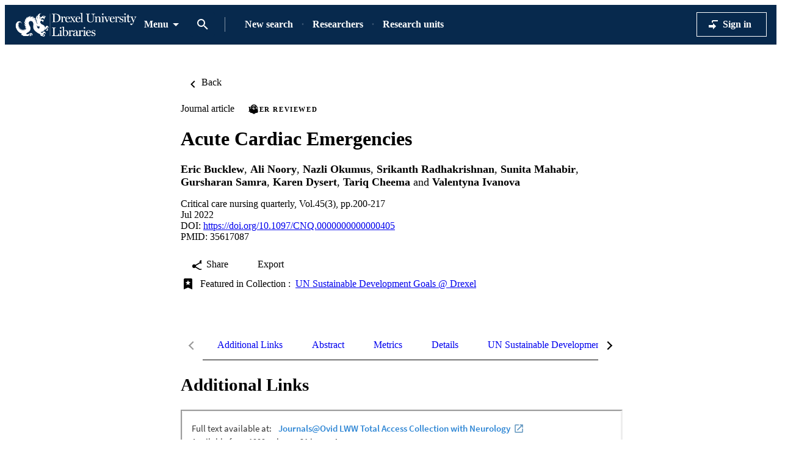

--- FILE ---
content_type: text/html;charset=UTF-8
request_url: https://researchdiscovery.drexel.edu/esploro/outputs/journalArticle/Acute-Cardiac-Emergencies/991019167586904721
body_size: 40112
content:
<!DOCTYPE html><html lang="en" dir="ltr" class="--md --gt-xs --gt-sm --lt-xl --lt-lg" data-whatinput="initial" data-whatintent="initial"><head prefix="
        og: http://ogp.me/ns#
        profile: http://ogp.me/ns/profile#
        article: https://ogp.me/ns/article#
        book: https://ogp.me/ns/book#
        music: https://ogp.me/ns/music#
        video: https://ogp.me/ns/video#
    ">
        <meta charset="utf-8">
        <title>Acute Cardiac Emergencies - Drexel University</title>
        <base href="/esploro/">
        <meta content="width=device-width, initial-scale=1" name="viewport">
        <meta content="IE=edge" http-equiv="X-UA-Compatible">
        <meta content="index, follow" name="robots">
        <style>
            @font-face {
                font-family: Clarivate;
                src:
                    url('assets/fonts/RegularClarivate-RegularWEB.woff') format('woff'),
                    url('assets/fonts/RegularClarivate-RegularWEB.woff2') format('woff2');
                font-weight: 400;
                font-style: normal;
                font-display: swap;
            }

            @font-face {
                font-family: Clarivate;
                src:
                    url('assets/fonts/RegularClarivate-BoldWEB.woff') format('woff'),
                    url('assets/fonts/RegularClarivate-BoldWEB.woff2') format('woff2');
                font-weight: 700;
                font-style: normal;
                font-display: swap;
            }
        </style>
        <style type="text/css">
            .loader-container {
                display: flex;
                position: fixed;
                z-index: 1;
                flex-direction: column;
                align-content: center;
                align-items: center;
                justify-content: center;
                background: transparent;
                inset: 0;
                --base-font-stack: blinkmacsystemfont, -apple-system, 'Segoe UI', Roboto, Oxygen, Ubuntu, Cantarell,
                    'Fira Sans', 'Droid Sans', 'Helvetica Neue', Helvetica, Arial, sans-serif;
            }

            esp-root:not(:empty) + .loader-container {
                display: none;
            }

            #esp-init-loader {
                max-width: 100px;
                animation: 2s linear infinite svg-animation;
            }

            @keyframes svg-animation {
                0% {
                    transform: rotateZ(0deg);
                }

                100% {
                    transform: rotateZ(360deg);
                }
            }

            @keyframes circle-animation {
                0%,
                25% {
                    transform: rotate(0);
                    stroke-dashoffset: 280;
                }

                50%,
                75% {
                    transform: rotate(45deg);
                    stroke-dashoffset: 45;
                }

                100% {
                    transform: rotate(360deg);
                    stroke-dashoffset: 280;
                }
            }

            #esp-init-loader circle {
                display: block;
                transform-origin: 50% 50%;
                animation: 1.4s ease-in-out infinite both circle-animation;
                stroke-width: 10px;
                stroke-linecap: round;
                stroke-dasharray: 283;
                stroke-dashoffset: 0;
                fill: transparent;
            }

            #esp-init-loader .spinner-color-start {
                stop-color: var(--spinner-color-start, var(--custom-accent, var(--rgb-accent-500, #d23b21)));
            }

            #esp-init-loader .spinner-color-end {
                stop-color: var(--spinner-color-end, var(--custom-primary, var(--rgb-primary-500, #397593)));
            }

            #esp-init-loader-message {
                display: none;
                align-items: flex-end;
                margin: 2rem;
                color: #000;
                font-size: 1.5rem;
                font-family: Clarivate, 'Clarivate Regular', var(--base-font-stack);
            }

            #esp-init-loader-message img {
                max-height: 33px;
            }
            #esp-init-loader-message strong {
                font-family: Clarivate, 'Clarivate Bold', var(--base-font-stack);
            }
        </style>
    <link rel="stylesheet" href="styles.237be6ea21a83f26.css"><style type="text/css"></style><style>.cdk-overlay-container,.cdk-global-overlay-wrapper{pointer-events:none;top:0;left:0;height:100%;width:100%}.cdk-overlay-container{position:fixed}@layer cdk-overlay{.cdk-overlay-container{z-index:1000}}.cdk-overlay-container:empty{display:none}.cdk-global-overlay-wrapper{display:flex;position:absolute}@layer cdk-overlay{.cdk-global-overlay-wrapper{z-index:1000}}.cdk-overlay-pane{position:absolute;pointer-events:auto;box-sizing:border-box;display:flex;max-width:100%;max-height:100%}@layer cdk-overlay{.cdk-overlay-pane{z-index:1000}}.cdk-overlay-backdrop{position:absolute;top:0;bottom:0;left:0;right:0;pointer-events:auto;-webkit-tap-highlight-color:rgba(0,0,0,0);opacity:0}@layer cdk-overlay{.cdk-overlay-backdrop{z-index:1000;transition:opacity 400ms cubic-bezier(0.25, 0.8, 0.25, 1)}}.cdk-overlay-backdrop-showing{opacity:1}@media(forced-colors: active){.cdk-overlay-backdrop-showing{opacity:.6}}@layer cdk-overlay{.cdk-overlay-dark-backdrop{background:rgba(0,0,0,.32)}}.cdk-overlay-transparent-backdrop{transition:visibility 1ms linear,opacity 1ms linear;visibility:hidden;opacity:1}.cdk-overlay-transparent-backdrop.cdk-overlay-backdrop-showing,.cdk-high-contrast-active .cdk-overlay-transparent-backdrop{opacity:0;visibility:visible}.cdk-overlay-backdrop-noop-animation{transition:none}.cdk-overlay-connected-position-bounding-box{position:absolute;display:flex;flex-direction:column;min-width:1px;min-height:1px}@layer cdk-overlay{.cdk-overlay-connected-position-bounding-box{z-index:1000}}.cdk-global-scrollblock{position:fixed;width:100%;overflow-y:scroll}</style><style>[_ngcontent-ng-c357363506]:root{--toolbar-height-desktop: $mulo-toolbar-height-desktop;--container-width-standard: $mulo-container-width-standard;--container-width-max: $mulo-container-width-max}  body{background-color:rgb(var(--palette-background-background))}.router-outlet-wrapper[_ngcontent-ng-c357363506]{height:100%}.router-outlet-wrapper[_ngcontent-ng-c357363506] >   *{display:block}[_nghost-ng-c357363506]     .mulo-sidenav .mat-drawer{width:100vw}[_nghost-ng-c357363506]     .mulo-sidenav .mat-drawer-container{z-index:20;overflow:visible}.sidenav-logo-link[_ngcontent-ng-c357363506]{border-radius:.25rem;--focus-outline-offset: .125rem}[data-whatinput=keyboard][_ngcontent-ng-c357363506]   .sidenav-logo-link[_ngcontent-ng-c357363506]:focus, [data-whatinput=keyboard][_nghost-ng-c357363506]   .sidenav-logo-link[_ngcontent-ng-c357363506]:focus, [data-whatinput=keyboard]   [_nghost-ng-c357363506]   .sidenav-logo-link[_ngcontent-ng-c357363506]:focus{z-index:1;outline:rgb(var(--palette-focus-color)) solid var(--focus-outline-width, 3px);outline-offset:var(--focus-outline-offset, -3px);animation:focus-outline-in .5s cubic-bezier(.23,1,.32,1);will-change:outline-color,outline-offset,outline-width}.temp-banner[_ngcontent-ng-c357363506]{display:flex;align-items:center;justify-content:flex-start;padding-inline:1rem;background:rgb(var(--palette-background-background));color:var(--rgb-warn-500);border-block:solid 1px var(--rgb-warn-500)}.temp-banner[_ngcontent-ng-c357363506]   .banners[_ngcontent-ng-c357363506]{flex-grow:1}</style><style>[_nghost-ng-c3534820188]{display:flex;flex-direction:column;height:100%;min-height:100vh}.main[_ngcontent-ng-c3534820188]{display:flex;flex:1 0 auto;flex-direction:column;min-height:calc(100% - var(--header-height))}.main[_ngcontent-ng-c3534820188]    >[slot=layout-main]{flex-grow:1}</style><style>[_nghost-ng-c2532523905]{--background: var(--sidenav-background, 255, 255, 255);--contrast: var(--sidenav-background-contrast, 0, 0, 0);--contrast-type: var(--sidenav-background-contrast-type, dark)}[_nghost-ng-c2532523905]   .mat-sidenav[_ngcontent-ng-c2532523905]{background:rgb(var(--background));color:rgb(var(--contrast))}[_nghost-ng-c2532523905]     .mat-mdc-list-base .mat-mdc-list-item{--palette-background-hover: var(--contrast);--palette-foreground-text: var(--contrast);--palette-foreground-base: var(--header-background-contrast, 0, 0, 0)}[_nghost-ng-c2532523905]     .mulo-searchbar{--palette-foreground-divider: var(--contrast);--searchbar-background: rgba(255, 255, 255, .1);--searchbar-color: rgb(var(--contrast));--searchbar-placeholder: rgba(var(--contrast), .5);--searchbar-outline-focused: rgb(var(--contrast))}[_nghost-ng-c2532523905]     button, [_nghost-ng-c2532523905]     .mat-ripple-element{--palette-foreground-base: var(--contrast);--palette-background-hover: var(--contrast)}[_ngcontent-ng-c2532523905]:root{--toolbar-height-desktop: $mulo-toolbar-height-desktop;--container-width-standard: $mulo-container-width-standard;--container-width-max: $mulo-container-width-max}.is-fixed[_nghost-ng-c2532523905]     .mat-drawer-backdrop{position:fixed}.sidenav-header[_ngcontent-ng-c2532523905]{height:64px;padding-inline-start:1rem;display:flex;align-items:center;justify-content:flex-start}.sidenav-header[_ngcontent-ng-c2532523905]     mulo-brand, .sidenav-header[_ngcontent-ng-c2532523905]     a{display:block;height:100%}.sidenav-header.button-on-right[_ngcontent-ng-c2532523905]{flex-direction:row-reverse;justify-content:space-between}.sidenav-header.button-on-right[_ngcontent-ng-c2532523905]     .mulo-menu-toggle-button{margin:.75rem;transform:translate(-200px)}.sidenav-header.button-on-left[_ngcontent-ng-c2532523905]     .mulo-menu-toggle-button{margin-inline-end:.5rem;margin-inline-start:-.5rem;transform:translate(-100px)}.mat-sidenav[_ngcontent-ng-c2532523905]     .mulo-menu-toggle-button{z-index:100;opacity:0;will-change:opacity,transform}.mat-sidenav[_ngcontent-ng-c2532523905]     mulo-brand{height:100%;will-change:opacity,transform;transform:translate(250px);opacity:0}.mat-sidenav.mat-drawer-opened[_ngcontent-ng-c2532523905]     .mulo-menu-toggle-button{transform:translate(0);transition:transform .6s cubic-bezier(.075,.82,.165,1),opacity .2s ease;opacity:1}.mat-sidenav.mat-drawer-opened[_ngcontent-ng-c2532523905]     mulo-brand{transform:translate(0);transition:transform .5s cubic-bezier(.19,1,.22,1),opacity .2s ease;opacity:1}.mat-sidenav[_ngcontent-ng-c2532523905]     .mulo-searchbar{padding:0 1rem}.mat-sidenav[_ngcontent-ng-c2532523905]     .mulo-searchbar, .mat-sidenav[_ngcontent-ng-c2532523905]     .mulo-searchbar .mat-mdc-form-field{width:100%}</style><style>.logo-wrapper[_ngcontent-ng-c3665536228]{display:flex;align-items:center;height:100%;background-repeat:no-repeat;background-position:0 center;background-size:contain}img[_ngcontent-ng-c3665536228]{max-width:200px;max-height:70%;transition:all .2s;object-fit:contain}</style><style>.mat-drawer-container{position:relative;z-index:1;color:var(--mat-sidenav-content-text-color, var(--mat-sys-on-background));background-color:var(--mat-sidenav-content-background-color, var(--mat-sys-background));box-sizing:border-box;-webkit-overflow-scrolling:touch;display:block;overflow:hidden}.mat-drawer-container[fullscreen]{top:0;left:0;right:0;bottom:0;position:absolute}.mat-drawer-container[fullscreen].mat-drawer-container-has-open{overflow:hidden}.mat-drawer-container.mat-drawer-container-explicit-backdrop .mat-drawer-side{z-index:3}.mat-drawer-container.ng-animate-disabled .mat-drawer-backdrop,.mat-drawer-container.ng-animate-disabled .mat-drawer-content,.ng-animate-disabled .mat-drawer-container .mat-drawer-backdrop,.ng-animate-disabled .mat-drawer-container .mat-drawer-content{transition:none}.mat-drawer-backdrop{top:0;left:0;right:0;bottom:0;position:absolute;display:block;z-index:3;visibility:hidden}.mat-drawer-backdrop.mat-drawer-shown{visibility:visible;background-color:var(--mat-sidenav-scrim-color, color-mix(in srgb, var(--mat-sys-neutral-variant20) 40%, transparent))}.mat-drawer-transition .mat-drawer-backdrop{transition-duration:400ms;transition-timing-function:cubic-bezier(0.25, 0.8, 0.25, 1);transition-property:background-color,visibility}@media(forced-colors: active){.mat-drawer-backdrop{opacity:.5}}.mat-drawer-content{position:relative;z-index:1;display:block;height:100%;overflow:auto}.mat-drawer-content.mat-drawer-content-hidden{opacity:0}.mat-drawer-transition .mat-drawer-content{transition-duration:400ms;transition-timing-function:cubic-bezier(0.25, 0.8, 0.25, 1);transition-property:transform,margin-left,margin-right}.mat-drawer{position:relative;z-index:4;color:var(--mat-sidenav-container-text-color, var(--mat-sys-on-surface-variant));box-shadow:var(--mat-sidenav-container-elevation-shadow, none);background-color:var(--mat-sidenav-container-background-color, var(--mat-sys-surface));border-top-right-radius:var(--mat-sidenav-container-shape, var(--mat-sys-corner-large));border-bottom-right-radius:var(--mat-sidenav-container-shape, var(--mat-sys-corner-large));width:var(--mat-sidenav-container-width, 360px);display:block;position:absolute;top:0;bottom:0;z-index:3;outline:0;box-sizing:border-box;overflow-y:auto;transform:translate3d(-100%, 0, 0)}@media(forced-colors: active){.mat-drawer,[dir=rtl] .mat-drawer.mat-drawer-end{border-right:solid 1px currentColor}}@media(forced-colors: active){[dir=rtl] .mat-drawer,.mat-drawer.mat-drawer-end{border-left:solid 1px currentColor;border-right:none}}.mat-drawer.mat-drawer-side{z-index:2}.mat-drawer.mat-drawer-end{right:0;transform:translate3d(100%, 0, 0);border-top-left-radius:var(--mat-sidenav-container-shape, var(--mat-sys-corner-large));border-bottom-left-radius:var(--mat-sidenav-container-shape, var(--mat-sys-corner-large));border-top-right-radius:0;border-bottom-right-radius:0}[dir=rtl] .mat-drawer{border-top-left-radius:var(--mat-sidenav-container-shape, var(--mat-sys-corner-large));border-bottom-left-radius:var(--mat-sidenav-container-shape, var(--mat-sys-corner-large));border-top-right-radius:0;border-bottom-right-radius:0;transform:translate3d(100%, 0, 0)}[dir=rtl] .mat-drawer.mat-drawer-end{border-top-right-radius:var(--mat-sidenav-container-shape, var(--mat-sys-corner-large));border-bottom-right-radius:var(--mat-sidenav-container-shape, var(--mat-sys-corner-large));border-top-left-radius:0;border-bottom-left-radius:0;left:0;right:auto;transform:translate3d(-100%, 0, 0)}.mat-drawer-transition .mat-drawer{transition:transform 400ms cubic-bezier(0.25, 0.8, 0.25, 1)}.mat-drawer:not(.mat-drawer-opened):not(.mat-drawer-animating){visibility:hidden;box-shadow:none}.mat-drawer:not(.mat-drawer-opened):not(.mat-drawer-animating) .mat-drawer-inner-container{display:none}.mat-drawer.mat-drawer-opened{transform:none}.mat-drawer-side{box-shadow:none;border-right-color:var(--mat-sidenav-container-divider-color, transparent);border-right-width:1px;border-right-style:solid}.mat-drawer-side.mat-drawer-end{border-left-color:var(--mat-sidenav-container-divider-color, transparent);border-left-width:1px;border-left-style:solid;border-right:none}[dir=rtl] .mat-drawer-side{border-left-color:var(--mat-sidenav-container-divider-color, transparent);border-left-width:1px;border-left-style:solid;border-right:none}[dir=rtl] .mat-drawer-side.mat-drawer-end{border-right-color:var(--mat-sidenav-container-divider-color, transparent);border-right-width:1px;border-right-style:solid;border-left:none}.mat-drawer-inner-container{width:100%;height:100%;overflow:auto;-webkit-overflow-scrolling:touch}.mat-sidenav-fixed{position:fixed}</style><style>.cdk-visually-hidden{border:0;clip:rect(0 0 0 0);height:1px;margin:-1px;overflow:hidden;padding:0;position:absolute;width:1px;white-space:nowrap;outline:0;-webkit-appearance:none;-moz-appearance:none;left:0}[dir=rtl] .cdk-visually-hidden{left:auto;right:0}</style><link rel="icon" type="image/x-icon" href="https://researchdiscovery.drexel.edu/rep/esploro/favicon?institution=01DRXU_INST&amp;version=1742035635539"><style>[_ngcontent-ng-c1839382519]:root{--toolbar-height-desktop: $mulo-toolbar-height-desktop;--container-width-standard: $mulo-container-width-standard;--container-width-max: $mulo-container-width-max}[_nghost-ng-c1839382519]{position:relative;z-index:10;--mdc-outlined-button-outline-color: var(--contrast);--mdc-outlined-button-label-text-color: var(--contrast)}[_nghost-ng-c1839382519]   .exl-search-bar.is-mini-size[_ngcontent-ng-c1839382519]{min-width:2.5rem}[_nghost-ng-c1839382519]   .exl-search-bar.is-mini-size[_ngcontent-ng-c1839382519]    >.inputs-wrapper{position:relative}[_nghost-ng-c1839382519]   mulo-searchbar[_ngcontent-ng-c1839382519]     .inputs-wrapper{position:absolute;z-index:1;inset-inline-start:0}[_nghost-ng-c1839382519]   mulo-searchbar[_ngcontent-ng-c1839382519]     .collapse-btn{position:absolute;inset-inline-start:3rem}[_nghost-ng-c1839382519]   mulo-searchbar.is-expanded[_ngcontent-ng-c1839382519]     .collapse-btn{inset-inline-start:33rem}[_nghost-ng-c1839382519]   .content-menu-btn[_ngcontent-ng-c1839382519]{padding-inline-start:.5rem}[_nghost-ng-c1839382519]   .content-menu-btn[_ngcontent-ng-c1839382519]   mat-icon[_ngcontent-ng-c1839382519]:first-of-type{margin-inline-end:.25rem}[_nghost-ng-c1839382519]   .menu-down-icon[_ngcontent-ng-c1839382519]{margin-inline-end:0}mulo-header-links[_ngcontent-ng-c1839382519]{display:flex;flex-direction:row;align-items:center;place-content:center flex-start}mulo-header-links[_ngcontent-ng-c1839382519]:before{content:"";display:inline-block;height:1.5em;margin-inline-start:1rem;margin-inline-end:1rem;opacity:.5;vertical-align:text-bottom;border-inline-start:1px solid rgb(var(--header-background-contrast, 0, 0, 0))}.--gt-sm[_nghost-ng-c1839382519]   mulo-searchbar[_ngcontent-ng-c1839382519]     .inputs-wrapper, .--gt-sm   [_nghost-ng-c1839382519]   mulo-searchbar[_ngcontent-ng-c1839382519]     .inputs-wrapper{background:rgb(var(--header-background, 255, 255, 255))}div[slot=header-left][_ngcontent-ng-c1839382519]{flex-grow:1}.--lt-md[_nghost-ng-c1839382519]   .exl-user-menu[_ngcontent-ng-c1839382519], .--lt-md   [_nghost-ng-c1839382519]   .exl-user-menu[_ngcontent-ng-c1839382519]{margin-inline-start:0}.--lt-md[_nghost-ng-c1839382519]   .header-logo-link[_ngcontent-ng-c1839382519]     img, .--lt-md   [_nghost-ng-c1839382519]   .header-logo-link[_ngcontent-ng-c1839382519]     img{width:100%;min-width:2.5rem}.--lt-md[_nghost-ng-c1839382519]   div[slot=header-left][_ngcontent-ng-c1839382519], .--lt-md   [_nghost-ng-c1839382519]   div[slot=header-left][_ngcontent-ng-c1839382519]{margin-inline-end:0}.--lt-md[_nghost-ng-c1839382519]   [slot=header-right][_ngcontent-ng-c1839382519], .--lt-md   [_nghost-ng-c1839382519]   [slot=header-right][_ngcontent-ng-c1839382519]{margin-inline-start:0}.--lt-md[_nghost-ng-c1839382519]   .sign-out-btn[_ngcontent-ng-c1839382519], .--lt-md   [_nghost-ng-c1839382519]   .sign-out-btn[_ngcontent-ng-c1839382519]{min-width:2.5rem;padding:0}.--lt-md[_nghost-ng-c1839382519]   mulo-searchbar[_ngcontent-ng-c1839382519], .--lt-md   [_nghost-ng-c1839382519]   mulo-searchbar[_ngcontent-ng-c1839382519]{--searchbar-background: var(--rgb-background-card);--searchbar-color: rgba( var(--palette-foreground-text), var(--palette-foreground-text-alpha) );--palette-foreground-divider: var(--palette-foreground-text)}.--lt-md[_nghost-ng-c1839382519]   mulo-searchbar[_ngcontent-ng-c1839382519]     .mdc-notched-outline, .--lt-md   [_nghost-ng-c1839382519]   mulo-searchbar[_ngcontent-ng-c1839382519]     .mdc-notched-outline{color:rgba(var(--dark-dividers))}.--lt-md[_nghost-ng-c1839382519]   mulo-searchbar[_ngcontent-ng-c1839382519]     .mdc-notched-outline__leading, .--lt-md   [_nghost-ng-c1839382519]   mulo-searchbar[_ngcontent-ng-c1839382519]     .mdc-notched-outline__leading{border-radius:0;border-inline-start-width:0}.--lt-md[_nghost-ng-c1839382519]   mulo-searchbar[_ngcontent-ng-c1839382519]     .mdc-notched-outline__trailing, .--lt-md   [_nghost-ng-c1839382519]   mulo-searchbar[_ngcontent-ng-c1839382519]     .mdc-notched-outline__trailing{border-radius:0;border-inline-end-width:0}  .new-header-menu{position:fixed;width:100vw;max-width:none!important;inset-inline-start:0}  .new-header-menu>.mat-mdc-menu-content:not(:empty){display:flex;flex-direction:row;padding:3rem 4rem}  .new-header-menu-grid{display:grid;grid-gap:2rem 3rem;grid-template-columns:repeat(auto-fill,minmax(12rem,1fr));flex-grow:1}  .new-header-menu-grid a.mat-mdc-menu-item{min-width:min-content;height:auto;padding-block-start:0;padding-block-end:.5rem;padding-inline:.5rem;overflow:visible;line-height:1.5;white-space:normal}  .new-header-menu-grid h1{margin:.5rem 0;font-size:1.5rem;line-height:normal}  .new-header-menu-grid p{color:rgba(var(--palette-foreground-secondary-text),var(--palette-foreground-secondary-text-alpha));font-size:1rem;font-weight:400}  .new-header-menu-list{margin-inline-start:3rem;padding-inline-start:3rem;border-inline-start:1px solid rgba(var(--palette-foreground-divider),var(--palette-foreground-divider-alpha))}  .mobile-search-menu>.mat-expansion-panel{width:100vw;z-index:11;inset-block-start:var(--header-height);inset-inline:0}  .mobile-search-menu .mobile-search-menu-options{display:flex;align-items:center;margin-block:.25rem}  .mobile-search-menu mulo-searchbar-options{margin-inline-start:.5rem}  .mobile-search-menu mulo-searchbar-options   .mat-mdc-select-value{display:inline-grid}  .mobile-search-menu .collapse-btn{margin-inline-start:auto}  .mobile-search-menu mulo-searchbar{width:100%}  .mobile-search-menu mulo-searchbar mat-form-field{width:100%}  .sidebar-nav-list{padding:0 1.5rem;border-block-start:1px solid rgba(var(--palette-foreground-divider),var(--palette-foreground-divider-alpha))}.adv-search-search-btn[_ngcontent-ng-c1839382519]{width:100%;padding-block:.75rem;border-radius:0}.adv-search-search-btn[_ngcontent-ng-c1839382519]     .mdc-button__label{justify-content:center}.mulo-header-nav-item.notify-menu[_ngcontent-ng-c1839382519]{margin-inline-start:0;margin-inline-end:-1rem}.notify-menu-title[_ngcontent-ng-c1839382519]{display:flex;flex-direction:row;margin-block-start:-.5rem;padding:1rem 1.5rem;background-color:var(--rgb-background-background-100);font-size:1.067rem;font-weight:600!important}@media (min-width: 600px) and (max-width: 960px){.notify-menu-title[_ngcontent-ng-c1839382519]{font-size:calc(1.067rem + 0*(100vw - 600px))}}@media (min-width: 960px) and (max-width: 1280px){.notify-menu-title[_ngcontent-ng-c1839382519]{font-size:calc(1.067rem + .058 * (100vw - 960px) / 320)}}@media (min-width: 1280px) and (max-width: 1920px){.notify-menu-title[_ngcontent-ng-c1839382519]{font-size:calc(1.125rem + 0*(100vw - 1280px))}}@media (min-width: 1920px){.notify-menu-title[_ngcontent-ng-c1839382519]{font-size:1.125rem}}.notify-menu-infobar[_ngcontent-ng-c1839382519]{padding:1rem 1.5rem;font-size:.9372071228rem;font-weight:600!important}@media (min-width: 600px) and (max-width: 960px){.notify-menu-infobar[_ngcontent-ng-c1839382519]{font-size:calc(.9372071228rem + 0 * (100vw - 600px) / 360)}}@media (min-width: 960px) and (max-width: 1280px){.notify-menu-infobar[_ngcontent-ng-c1839382519]{font-size:calc(.9372071228rem + -.0483182339 * (100vw - 960px) / 320)}}@media (min-width: 1280px) and (max-width: 1920px){.notify-menu-infobar[_ngcontent-ng-c1839382519]{font-size:calc(.8888888889rem + 0 * (100vw - 1280px) / 640)}}@media (min-width: 1920px){.notify-menu-infobar[_ngcontent-ng-c1839382519]{font-size:.8888888889rem}}.notify-menu-item[_ngcontent-ng-c1839382519]{height:auto;padding:1rem 1.5rem;line-height:normal;font-size:.878357191rem;font-weight:400!important}@media (min-width: 600px) and (max-width: 960px){.notify-menu-item[_ngcontent-ng-c1839382519]{font-size:calc(.878357191rem + 0 * (100vw - 600px) / 360)}}@media (min-width: 960px) and (max-width: 1280px){.notify-menu-item[_ngcontent-ng-c1839382519]{font-size:calc(.878357191rem + -.0882337342 * (100vw - 960px) / 320)}}@media (min-width: 1280px) and (max-width: 1920px){.notify-menu-item[_ngcontent-ng-c1839382519]{font-size:calc(.7901234568rem + 0 * (100vw - 1280px) / 640)}}@media (min-width: 1920px){.notify-menu-item[_ngcontent-ng-c1839382519]{font-size:.7901234568rem}}.notify-menu-c2a[_ngcontent-ng-c1839382519]{display:flex;align-items:center;justify-content:center;width:100%;margin-block-start:1rem;margin-block-end:-.5rem;padding-block:.25rem;--palette-background-hover: var(--palette-primary-500-no-rgb);--palette-background-hover-alpha: 1;font-size:1.067rem;font-weight:600!important}@media (min-width: 600px) and (max-width: 960px){.notify-menu-c2a[_ngcontent-ng-c1839382519]{font-size:calc(1.067rem + 0*(100vw - 600px))}}@media (min-width: 960px) and (max-width: 1280px){.notify-menu-c2a[_ngcontent-ng-c1839382519]{font-size:calc(1.067rem + .058 * (100vw - 960px) / 320)}}@media (min-width: 1280px) and (max-width: 1920px){.notify-menu-c2a[_ngcontent-ng-c1839382519]{font-size:calc(1.125rem + 0*(100vw - 1280px))}}@media (min-width: 1920px){.notify-menu-c2a[_ngcontent-ng-c1839382519]{font-size:1.125rem}}.notify-authors[_ngcontent-ng-c1839382519]{overflow:hidden;line-height:1.5;text-overflow:ellipsis;white-space:nowrap}.notify-category[_ngcontent-ng-c1839382519]{font-style:italic;line-height:2}.notify-time[_ngcontent-ng-c1839382519]{color:var(--rgb-primary-500);line-height:1.5}.menu-btn-content[_ngcontent-ng-c1839382519]{display:inline-flex;align-items:center}</style><style>[_ngcontent-ng-c672700513]:root{--toolbar-height-desktop: $mulo-toolbar-height-desktop;--container-width-standard: $mulo-container-width-standard;--container-width-max: $mulo-container-width-max}.exl-fixed-header[_nghost-ng-c672700513], .exl-fixed-header   [_nghost-ng-c672700513], .mulo-header-fixed[_nghost-ng-c672700513], .mulo-header-fixed   [_nghost-ng-c672700513]{position:fixed;width:100%}.exl-fixed-header[_nghost-ng-c672700513]   header[_ngcontent-ng-c672700513], .exl-fixed-header   [_nghost-ng-c672700513]   header[_ngcontent-ng-c672700513], .mulo-header-fixed[_nghost-ng-c672700513]   header[_ngcontent-ng-c672700513], .mulo-header-fixed   [_nghost-ng-c672700513]   header[_ngcontent-ng-c672700513]{border-block-end:none}header[_ngcontent-ng-c672700513]{display:flex;align-items:center;justify-content:space-between;height:64px;padding:0 1rem;border-block-end:1px solid rgba(0,0,0,.1)}.--lt-md   [_nghost-ng-c672700513]   header[_ngcontent-ng-c672700513]{padding:0 .5rem}[exl-side-pane-toggle][_ngcontent-ng-c672700513]{margin-inline-end:.5rem}[_nghost-ng-c672700513]{--background: var(--header-background, 255, 255, 255);--contrast: var(--header-background-contrast, 0, 0, 0);--contrast-type: var(--header-background-contrast-type, dark)}[_nghost-ng-c672700513]   header[_ngcontent-ng-c672700513]{background:rgb(var(--background));color:rgb(var(--contrast))}[_nghost-ng-c672700513]  slot-header-left, [_nghost-ng-c672700513]  slot-header-center, [_nghost-ng-c672700513]  slot-header-right, [_nghost-ng-c672700513]  [slot=header-left], [_nghost-ng-c672700513]  [slot=header-center], [_nghost-ng-c672700513]  [slot=header-right]{display:flex;height:100%}[_nghost-ng-c672700513]  slot-header-left, [_nghost-ng-c672700513]  [slot=header-left]{margin-inline-end:1rem}[_nghost-ng-c672700513]  slot-header-right, [_nghost-ng-c672700513]  [slot=header-right]{margin-inline-start:1rem}[_nghost-ng-c672700513]  slot-header-right .mulo-header-nav-item, [_nghost-ng-c672700513]  [slot=header-right] .mulo-header-nav-item{margin-inline-start:1rem}[_nghost-ng-c672700513]  slot-header-center, [_nghost-ng-c672700513]  [slot=header-center]{margin:0 1rem}[_nghost-ng-c672700513]  .exl-brand+.mulo-header-nav-item, [_nghost-ng-c672700513]  .mulo-brand+.mulo-header-nav-item{margin-inline-start:2rem}[_nghost-ng-c672700513]  .header-logo-link{display:flex;max-height:70%;border-radius:.25rem;--focus-outline-offset: .125rem}[data-whatinput=keyboard]   [_nghost-ng-c672700513]  .header-logo-link:focus, [data-whatinput=keyboard]   [_nghost-ng-c672700513]  .header-logo-link:focus{z-index:1;outline:rgb(var(--palette-focus-color)) solid var(--focus-outline-width, 3px);outline-offset:var(--focus-outline-offset, -3px);animation:focus-outline-in .5s cubic-bezier(.23,1,.32,1);will-change:outline-color,outline-offset,outline-width}[_nghost-ng-c672700513]  .header-logo-link img{max-height:100%}[_nghost-ng-c672700513]  .mulo-searchbar{--palette-foreground-divider: var(--contrast);--searchbar-background: rgb(var(--background));--searchbar-color: rgb(var(--contrast));--searchbar-outline-focused: rgba( var(--palette-foreground-divider), var(--palette-foreground-divider-alpha) )}[_nghost-ng-c672700513]  .mat-mdc-button-base, [_nghost-ng-c672700513]  .mat-button-focus-overlay{--palette-foreground-base: var(--contrast);--mdc-text-button-label-text-color: var(--contrast)}[_nghost-ng-c672700513]  .mat-mdc-button.mat-primary.mat-button-disabled, [_nghost-ng-c672700513]  .mat-mdc-button.mat-accent.mat-button-disabled, [_nghost-ng-c672700513]  .mat-mdc-button.mat-warn.mat-button-disabled, [_nghost-ng-c672700513]  .mat-mdc-button.mat-button-disabled.mat-button-disabled, [_nghost-ng-c672700513]  .mat-mdc-icon-button.mat-primary.mat-button-disabled, [_nghost-ng-c672700513]  .mat-mdc-icon-button.mat-accent.mat-button-disabled, [_nghost-ng-c672700513]  .mat-mdc-icon-button.mat-warn.mat-button-disabled, [_nghost-ng-c672700513]  .mat-mdc-icon-button.mat-button-disabled.mat-button-disabled, [_nghost-ng-c672700513]  .mat-mdc-outlined-button.mat-primary.mat-button-disabled, [_nghost-ng-c672700513]  .mat-mdc-outlined-button.mat-accent.mat-button-disabled, [_nghost-ng-c672700513]  .mat-mdc-outlined-button.mat-warn.mat-button-disabled, [_nghost-ng-c672700513]  .mat-mdc-outlined-button.mat-button-disabled.mat-button-disabled{color:rgba(var(--contrast),var(--palette-foreground-disabled-button-alpha))}</style><style>[_nghost-ng-c4192763392]{display:inline-flex;align-items:center;justify-content:flex-start;font-weight:700;flex-shrink:0}.brand-wrapper[_nghost-ng-c4192763392]     a{display:flex;height:100%}</style><style>[_nghost-ng-c3833583699]{display:flex;box-sizing:border-box;align-items:center;text-align:end}</style><style>[_ngcontent-ng-c2438377550]:root{--toolbar-height-desktop: $mulo-toolbar-height-desktop;--container-width-standard: $mulo-container-width-standard;--container-width-max: $mulo-container-width-max}.exl-footer[_ngcontent-ng-c2438377550]{--mdc-typography-subtitle1-font-weight: 600;font-size:.878357191rem;--mdc-typography-subtitle1-font-size: .878357191rem}@media (min-width: 600px) and (max-width: 960px){.exl-footer[_ngcontent-ng-c2438377550]{font-size:calc(.878357191rem + 0 * (100vw - 600px) / 360)}}@media (min-width: 960px) and (max-width: 1280px){.exl-footer[_ngcontent-ng-c2438377550]{font-size:calc(.878357191rem + -.0882337342 * (100vw - 960px) / 320)}}@media (min-width: 1280px) and (max-width: 1920px){.exl-footer[_ngcontent-ng-c2438377550]{font-size:calc(.7901234568rem + 0 * (100vw - 1280px) / 640)}}@media (min-width: 1920px){.exl-footer[_ngcontent-ng-c2438377550]{font-size:.7901234568rem}}@media (min-width: 600px) and (max-width: 960px){.exl-footer[_ngcontent-ng-c2438377550]{--mdc-typography-subtitle1-font-size: calc(.878357191rem + 0 * (100vw - 600px) / 360)}}@media (min-width: 960px) and (max-width: 1280px){.exl-footer[_ngcontent-ng-c2438377550]{--mdc-typography-subtitle1-font-size: calc(.878357191rem + -.0882337342 * (100vw - 960px) / 320)}}@media (min-width: 1280px) and (max-width: 1920px){.exl-footer[_ngcontent-ng-c2438377550]{--mdc-typography-subtitle1-font-size: calc(.7901234568rem + 0 * (100vw - 1280px) / 640)}}@media (min-width: 1920px){.exl-footer[_ngcontent-ng-c2438377550]{--mdc-typography-subtitle1-font-size: .7901234568rem}}.footer-frame[_ngcontent-ng-c2438377550]{display:flex;flex-flow:row wrap;align-content:flex-start;align-items:flex-start;justify-content:flex-start;margin-block-end:1rem;padding-block-start:2rem}.--gt-sm[_nghost-ng-c2438377550]   .footer-frame[_ngcontent-ng-c2438377550], .--gt-sm   [_nghost-ng-c2438377550]   .footer-frame[_ngcontent-ng-c2438377550]{justify-content:center}.footer-logo-link[_ngcontent-ng-c2438377550]{display:flex;flex-basis:100%;flex-flow:row wrap;place-content:center space-between;align-items:center}.footer-logo-link[_ngcontent-ng-c2438377550]   a[_ngcontent-ng-c2438377550]{border-radius:.25rem;--focus-outline-offset: .125rem}[data-whatinput=keyboard][_ngcontent-ng-c2438377550]   .footer-logo-link[_ngcontent-ng-c2438377550]   a[_ngcontent-ng-c2438377550]:focus, [data-whatinput=keyboard][_nghost-ng-c2438377550]   .footer-logo-link[_ngcontent-ng-c2438377550]   a[_ngcontent-ng-c2438377550]:focus, [data-whatinput=keyboard]   [_nghost-ng-c2438377550]   .footer-logo-link[_ngcontent-ng-c2438377550]   a[_ngcontent-ng-c2438377550]:focus{z-index:1;outline:rgb(var(--palette-focus-color)) solid var(--focus-outline-width, 3px);outline-offset:var(--focus-outline-offset, -3px);animation:focus-outline-in .5s cubic-bezier(.23,1,.32,1);will-change:outline-color,outline-offset,outline-width}.--gt-sm[_nghost-ng-c2438377550]   .footer-logo-link[_ngcontent-ng-c2438377550], .--gt-sm   [_nghost-ng-c2438377550]   .footer-logo-link[_ngcontent-ng-c2438377550]{flex:0 0 auto;flex-direction:column;place-content:flex-start center;align-items:flex-start}.--gt-sm[_nghost-ng-c2438377550]   .footer-logo-link.has-links[_ngcontent-ng-c2438377550], .--gt-sm   [_nghost-ng-c2438377550]   .footer-logo-link.has-links[_ngcontent-ng-c2438377550]{place-content:center center;align-items:center}.--gt-sm[_nghost-ng-c2438377550]   .footer-logo-link.has-many-links[_ngcontent-ng-c2438377550], .--gt-sm   [_nghost-ng-c2438377550]   .footer-logo-link.has-many-links[_ngcontent-ng-c2438377550]{flex:1 .15 350px}exl-footer-links[_ngcontent-ng-c2438377550]{display:flex;flex-flow:row wrap}.--xs[_nghost-ng-c2438377550]   exl-footer-links[_ngcontent-ng-c2438377550], .--xs   [_nghost-ng-c2438377550]   exl-footer-links[_ngcontent-ng-c2438377550]{flex-flow:column}[_nghost-ng-c2438377550]     .social-link svg path{fill:currentColor!important}[_nghost-ng-c2438377550]     .logo-wrapper img{max-height:80px}.sub-footer[_ngcontent-ng-c2438377550]{position:relative;font-family:Clarivate,"Clarivate Regular",var(--custom-font-family, ""),blinkmacsystemfont,-apple-system,"Segoe UI","Roboto","Oxygen","Ubuntu","Cantarell","Fira Sans","Droid Sans","Helvetica Neue","Helvetica","Arial",sans-serif;font-size:1rem}.sub-footer[_ngcontent-ng-c2438377550]:before{content:"";position:absolute;opacity:var(--palette-background-hover-alpha, .04);background:rgba(var(--footer-background-contrast, 0 0 0));pointer-events:none;inset:0}.sub-footer[_ngcontent-ng-c2438377550]   a[_ngcontent-ng-c2438377550]{display:flex;flex-direction:row;place-content:flex-end center;align-items:flex-end;border-radius:.25rem;--focus-outline-offset: .125rem;white-space-collapse:break-spaces}[data-whatinput=keyboard][_ngcontent-ng-c2438377550]   .sub-footer[_ngcontent-ng-c2438377550]   a[_ngcontent-ng-c2438377550]:focus, [data-whatinput=keyboard][_nghost-ng-c2438377550]   .sub-footer[_ngcontent-ng-c2438377550]   a[_ngcontent-ng-c2438377550]:focus, [data-whatinput=keyboard]   [_nghost-ng-c2438377550]   .sub-footer[_ngcontent-ng-c2438377550]   a[_ngcontent-ng-c2438377550]:focus{z-index:1;outline:rgb(var(--palette-focus-color)) solid var(--focus-outline-width, 3px);outline-offset:var(--focus-outline-offset, -3px);animation:focus-outline-in .5s cubic-bezier(.23,1,.32,1);will-change:outline-color,outline-offset,outline-width}.sub-footer[_ngcontent-ng-c2438377550]   strong[_ngcontent-ng-c2438377550]{font-family:Clarivate,"Clarivate Bold",var(--custom-font-family, ""),blinkmacsystemfont,-apple-system,"Segoe UI","Roboto","Oxygen","Ubuntu","Cantarell","Fira Sans","Droid Sans","Helvetica Neue","Helvetica","Arial",sans-serif}.esploro-logo[_ngcontent-ng-c2438377550]{max-height:33px}.social-and-copyright[_ngcontent-ng-c2438377550]{flex-basis:100%;text-align:center;justify-self:center}.--gt-sm[_nghost-ng-c2438377550]   .social-and-copyright[_ngcontent-ng-c2438377550], .--gt-sm   [_nghost-ng-c2438377550]   .social-and-copyright[_ngcontent-ng-c2438377550]{flex:1 1 100%;max-height:100%}.social-and-copyright[_ngcontent-ng-c2438377550]   exl-footer-links[_ngcontent-ng-c2438377550]{display:flex;flex-direction:row;justify-content:center}.links-section[_ngcontent-ng-c2438377550]{max-width:11rem;padding-block-start:1rem;padding-block-end:0;padding-inline:.75rem}.links-section[_ngcontent-ng-c2438377550]   h2[_ngcontent-ng-c2438377550]{margin:0;padding:.25rem .5rem;letter-spacing:.015rem;font-size:1rem}@media (min-width: 600px) and (max-width: 960px){.links-section[_ngcontent-ng-c2438377550]   h2[_ngcontent-ng-c2438377550]{font-size:calc(1rem + 0*(100vw - 600px))}}@media (min-width: 960px) and (max-width: 1280px){.links-section[_ngcontent-ng-c2438377550]   h2[_ngcontent-ng-c2438377550]{font-size:calc(1rem + 0*(100vw - 960px))}}@media (min-width: 1280px) and (max-width: 1920px){.links-section[_ngcontent-ng-c2438377550]   h2[_ngcontent-ng-c2438377550]{font-size:calc(1rem + 0*(100vw - 1280px))}}@media (min-width: 1920px){.links-section[_ngcontent-ng-c2438377550]   h2[_ngcontent-ng-c2438377550]{font-size:1rem}}.links-section[_ngcontent-ng-c2438377550]   a[_ngcontent-ng-c2438377550]{height:auto;min-height:2rem;padding:.25rem .5rem;--mdc-list-list-item-label-text-color: rgb(var(--contrast));--mdc-list-list-item-hover-label-text-color: rgb(var(--contrast))}.links-section[_ngcontent-ng-c2438377550]     .mdc-list-item__content{padding:0}.links-section[_ngcontent-ng-c2438377550]     .mdc-list-item__primary-text{font-size:inherit;font-weight:inherit;white-space:normal}.links-section[_ngcontent-ng-c2438377550]   .mdc-list[_ngcontent-ng-c2438377550]{padding:0}</style><style>[_nghost-ng-c2116534474]{--background: var(--footer-background, 255, 255, 255);--contrast: var(--footer-background-contrast, 0, 0, 0);--contrast-type: var(--footer-background-contrast-type, dark);--contrast-hover: var(--footer-background-contrast);--contrast-hover-alpha: var(--palette-background-hover-alpha)}[_nghost-ng-c2116534474]   footer[_ngcontent-ng-c2116534474]{background:rgb(var(--background));color:rgb(var(--contrast));--mdc-theme-text-primary-on-background: rgb(var(--contrast));--mdc-theme-on-surface: rgb(var(--contrast))}[_nghost-ng-c2116534474]     .mat-mdc-list-item, [_nghost-ng-c2116534474]     .sub-footer a{color:rgb(var(--contrast))}[_nghost-ng-c2116534474]     .mat-mdc-list-item:hover, [_nghost-ng-c2116534474]     .mat-mdc-list-item:focus{background-color:rgba(var(--contrast),var(--contrast-hover-alpha, 1))}[_nghost-ng-c2116534474]     .mulo-brand{display:inline-flex}</style><style>[_nghost-ng-c1933555304]{display:flex;justify-content:center;width:100%;max-width:100%}.centered-container[_ngcontent-ng-c1933555304]{max-width:100%;flex:0 0 auto}.centered-container.is-width-auto[_ngcontent-ng-c1933555304]{width:960px}.centered-container.is-width-full[_ngcontent-ng-c1933555304]{width:1112px}</style><style>.mdc-list{margin:0;padding:8px 0;list-style-type:none}.mdc-list:focus{outline:none}.mdc-list-item{display:flex;position:relative;justify-content:flex-start;overflow:hidden;padding:0;align-items:stretch;cursor:pointer;padding-left:16px;padding-right:16px;background-color:var(--mdc-list-list-item-container-color, transparent);border-radius:var(--mdc-list-list-item-container-shape, var(--mat-sys-corner-none))}.mdc-list-item.mdc-list-item--selected{background-color:var(--mdc-list-list-item-selected-container-color)}.mdc-list-item:focus{outline:0}.mdc-list-item.mdc-list-item--disabled{cursor:auto}.mdc-list-item.mdc-list-item--with-one-line{height:var(--mdc-list-list-item-one-line-container-height, 48px)}.mdc-list-item.mdc-list-item--with-one-line .mdc-list-item__start{align-self:center;margin-top:0}.mdc-list-item.mdc-list-item--with-one-line .mdc-list-item__end{align-self:center;margin-top:0}.mdc-list-item.mdc-list-item--with-two-lines{height:var(--mdc-list-list-item-two-line-container-height, 64px)}.mdc-list-item.mdc-list-item--with-two-lines .mdc-list-item__start{align-self:flex-start;margin-top:16px}.mdc-list-item.mdc-list-item--with-two-lines .mdc-list-item__end{align-self:center;margin-top:0}.mdc-list-item.mdc-list-item--with-three-lines{height:var(--mdc-list-list-item-three-line-container-height, 88px)}.mdc-list-item.mdc-list-item--with-three-lines .mdc-list-item__start{align-self:flex-start;margin-top:16px}.mdc-list-item.mdc-list-item--with-three-lines .mdc-list-item__end{align-self:flex-start;margin-top:16px}.mdc-list-item.mdc-list-item--selected::before,.mdc-list-item.mdc-list-item--selected:focus::before,.mdc-list-item:not(.mdc-list-item--selected):focus::before{position:absolute;box-sizing:border-box;width:100%;height:100%;top:0;left:0;content:"";pointer-events:none}a.mdc-list-item{color:inherit;text-decoration:none}.mdc-list-item__start{fill:currentColor;flex-shrink:0;pointer-events:none}.mdc-list-item--with-leading-icon .mdc-list-item__start{color:var(--mdc-list-list-item-leading-icon-color, var(--mat-sys-on-surface-variant));width:var(--mdc-list-list-item-leading-icon-size, 24px);height:var(--mdc-list-list-item-leading-icon-size, 24px);margin-left:16px;margin-right:32px}[dir=rtl] .mdc-list-item--with-leading-icon .mdc-list-item__start{margin-left:32px;margin-right:16px}.mdc-list-item--with-leading-icon:hover .mdc-list-item__start{color:var(--mdc-list-list-item-hover-leading-icon-color)}.mdc-list-item--with-leading-avatar .mdc-list-item__start{width:var(--mdc-list-list-item-leading-avatar-size, 40px);height:var(--mdc-list-list-item-leading-avatar-size, 40px);margin-left:16px;margin-right:16px;border-radius:50%}.mdc-list-item--with-leading-avatar .mdc-list-item__start,[dir=rtl] .mdc-list-item--with-leading-avatar .mdc-list-item__start{margin-left:16px;margin-right:16px;border-radius:50%}.mdc-list-item__end{flex-shrink:0;pointer-events:none}.mdc-list-item--with-trailing-meta .mdc-list-item__end{font-family:var(--mdc-list-list-item-trailing-supporting-text-font, var(--mat-sys-label-small-font));line-height:var(--mdc-list-list-item-trailing-supporting-text-line-height, var(--mat-sys-label-small-line-height));font-size:var(--mdc-list-list-item-trailing-supporting-text-size, var(--mat-sys-label-small-size));font-weight:var(--mdc-list-list-item-trailing-supporting-text-weight, var(--mat-sys-label-small-weight));letter-spacing:var(--mdc-list-list-item-trailing-supporting-text-tracking, var(--mat-sys-label-small-tracking))}.mdc-list-item--with-trailing-icon .mdc-list-item__end{color:var(--mdc-list-list-item-trailing-icon-color, var(--mat-sys-on-surface-variant));width:var(--mdc-list-list-item-trailing-icon-size, 24px);height:var(--mdc-list-list-item-trailing-icon-size, 24px)}.mdc-list-item--with-trailing-icon:hover .mdc-list-item__end{color:var(--mdc-list-list-item-hover-trailing-icon-color)}.mdc-list-item.mdc-list-item--with-trailing-meta .mdc-list-item__end{color:var(--mdc-list-list-item-trailing-supporting-text-color, var(--mat-sys-on-surface-variant))}.mdc-list-item--selected.mdc-list-item--with-trailing-icon .mdc-list-item__end{color:var(--mdc-list-list-item-selected-trailing-icon-color, var(--mat-sys-primary))}.mdc-list-item__content{text-overflow:ellipsis;white-space:nowrap;overflow:hidden;align-self:center;flex:1;pointer-events:none}.mdc-list-item--with-two-lines .mdc-list-item__content,.mdc-list-item--with-three-lines .mdc-list-item__content{align-self:stretch}.mdc-list-item__primary-text{text-overflow:ellipsis;white-space:nowrap;overflow:hidden;color:var(--mdc-list-list-item-label-text-color, var(--mat-sys-on-surface));font-family:var(--mdc-list-list-item-label-text-font, var(--mat-sys-body-large-font));line-height:var(--mdc-list-list-item-label-text-line-height, var(--mat-sys-body-large-line-height));font-size:var(--mdc-list-list-item-label-text-size, var(--mat-sys-body-large-size));font-weight:var(--mdc-list-list-item-label-text-weight, var(--mat-sys-body-large-weight));letter-spacing:var(--mdc-list-list-item-label-text-tracking, var(--mat-sys-body-large-tracking))}.mdc-list-item:hover .mdc-list-item__primary-text{color:var(--mdc-list-list-item-hover-label-text-color, var(--mat-sys-on-surface))}.mdc-list-item:focus .mdc-list-item__primary-text{color:var(--mdc-list-list-item-focus-label-text-color, var(--mat-sys-on-surface))}.mdc-list-item--with-two-lines .mdc-list-item__primary-text,.mdc-list-item--with-three-lines .mdc-list-item__primary-text{display:block;margin-top:0;line-height:normal;margin-bottom:-20px}.mdc-list-item--with-two-lines .mdc-list-item__primary-text::before,.mdc-list-item--with-three-lines .mdc-list-item__primary-text::before{display:inline-block;width:0;height:28px;content:"";vertical-align:0}.mdc-list-item--with-two-lines .mdc-list-item__primary-text::after,.mdc-list-item--with-three-lines .mdc-list-item__primary-text::after{display:inline-block;width:0;height:20px;content:"";vertical-align:-20px}.mdc-list-item__secondary-text{text-overflow:ellipsis;white-space:nowrap;overflow:hidden;display:block;margin-top:0;color:var(--mdc-list-list-item-supporting-text-color, var(--mat-sys-on-surface-variant));font-family:var(--mdc-list-list-item-supporting-text-font, var(--mat-sys-body-medium-font));line-height:var(--mdc-list-list-item-supporting-text-line-height, var(--mat-sys-body-medium-line-height));font-size:var(--mdc-list-list-item-supporting-text-size, var(--mat-sys-body-medium-size));font-weight:var(--mdc-list-list-item-supporting-text-weight, var(--mat-sys-body-medium-weight));letter-spacing:var(--mdc-list-list-item-supporting-text-tracking, var(--mat-sys-body-medium-tracking))}.mdc-list-item__secondary-text::before{display:inline-block;width:0;height:20px;content:"";vertical-align:0}.mdc-list-item--with-three-lines .mdc-list-item__secondary-text{white-space:normal;line-height:20px}.mdc-list-item--with-overline .mdc-list-item__secondary-text{white-space:nowrap;line-height:auto}.mdc-list-item--with-leading-radio.mdc-list-item,.mdc-list-item--with-leading-checkbox.mdc-list-item,.mdc-list-item--with-leading-icon.mdc-list-item,.mdc-list-item--with-leading-avatar.mdc-list-item{padding-left:0;padding-right:16px}[dir=rtl] .mdc-list-item--with-leading-radio.mdc-list-item,[dir=rtl] .mdc-list-item--with-leading-checkbox.mdc-list-item,[dir=rtl] .mdc-list-item--with-leading-icon.mdc-list-item,[dir=rtl] .mdc-list-item--with-leading-avatar.mdc-list-item{padding-left:16px;padding-right:0}.mdc-list-item--with-leading-radio.mdc-list-item--with-two-lines .mdc-list-item__primary-text,.mdc-list-item--with-leading-checkbox.mdc-list-item--with-two-lines .mdc-list-item__primary-text,.mdc-list-item--with-leading-icon.mdc-list-item--with-two-lines .mdc-list-item__primary-text,.mdc-list-item--with-leading-avatar.mdc-list-item--with-two-lines .mdc-list-item__primary-text{display:block;margin-top:0;line-height:normal;margin-bottom:-20px}.mdc-list-item--with-leading-radio.mdc-list-item--with-two-lines .mdc-list-item__primary-text::before,.mdc-list-item--with-leading-checkbox.mdc-list-item--with-two-lines .mdc-list-item__primary-text::before,.mdc-list-item--with-leading-icon.mdc-list-item--with-two-lines .mdc-list-item__primary-text::before,.mdc-list-item--with-leading-avatar.mdc-list-item--with-two-lines .mdc-list-item__primary-text::before{display:inline-block;width:0;height:32px;content:"";vertical-align:0}.mdc-list-item--with-leading-radio.mdc-list-item--with-two-lines .mdc-list-item__primary-text::after,.mdc-list-item--with-leading-checkbox.mdc-list-item--with-two-lines .mdc-list-item__primary-text::after,.mdc-list-item--with-leading-icon.mdc-list-item--with-two-lines .mdc-list-item__primary-text::after,.mdc-list-item--with-leading-avatar.mdc-list-item--with-two-lines .mdc-list-item__primary-text::after{display:inline-block;width:0;height:20px;content:"";vertical-align:-20px}.mdc-list-item--with-leading-radio.mdc-list-item--with-two-lines.mdc-list-item--with-trailing-meta .mdc-list-item__end,.mdc-list-item--with-leading-checkbox.mdc-list-item--with-two-lines.mdc-list-item--with-trailing-meta .mdc-list-item__end,.mdc-list-item--with-leading-icon.mdc-list-item--with-two-lines.mdc-list-item--with-trailing-meta .mdc-list-item__end,.mdc-list-item--with-leading-avatar.mdc-list-item--with-two-lines.mdc-list-item--with-trailing-meta .mdc-list-item__end{display:block;margin-top:0;line-height:normal}.mdc-list-item--with-leading-radio.mdc-list-item--with-two-lines.mdc-list-item--with-trailing-meta .mdc-list-item__end::before,.mdc-list-item--with-leading-checkbox.mdc-list-item--with-two-lines.mdc-list-item--with-trailing-meta .mdc-list-item__end::before,.mdc-list-item--with-leading-icon.mdc-list-item--with-two-lines.mdc-list-item--with-trailing-meta .mdc-list-item__end::before,.mdc-list-item--with-leading-avatar.mdc-list-item--with-two-lines.mdc-list-item--with-trailing-meta .mdc-list-item__end::before{display:inline-block;width:0;height:32px;content:"";vertical-align:0}.mdc-list-item--with-trailing-icon.mdc-list-item,[dir=rtl] .mdc-list-item--with-trailing-icon.mdc-list-item{padding-left:0;padding-right:0}.mdc-list-item--with-trailing-icon .mdc-list-item__end{margin-left:16px;margin-right:16px}.mdc-list-item--with-trailing-meta.mdc-list-item{padding-left:16px;padding-right:0}[dir=rtl] .mdc-list-item--with-trailing-meta.mdc-list-item{padding-left:0;padding-right:16px}.mdc-list-item--with-trailing-meta .mdc-list-item__end{-webkit-user-select:none;user-select:none;margin-left:28px;margin-right:16px}[dir=rtl] .mdc-list-item--with-trailing-meta .mdc-list-item__end{margin-left:16px;margin-right:28px}.mdc-list-item--with-trailing-meta.mdc-list-item--with-three-lines .mdc-list-item__end,.mdc-list-item--with-trailing-meta.mdc-list-item--with-two-lines .mdc-list-item__end{display:block;line-height:normal;align-self:flex-start;margin-top:0}.mdc-list-item--with-trailing-meta.mdc-list-item--with-three-lines .mdc-list-item__end::before,.mdc-list-item--with-trailing-meta.mdc-list-item--with-two-lines .mdc-list-item__end::before{display:inline-block;width:0;height:28px;content:"";vertical-align:0}.mdc-list-item--with-leading-radio .mdc-list-item__start,.mdc-list-item--with-leading-checkbox .mdc-list-item__start{margin-left:8px;margin-right:24px}[dir=rtl] .mdc-list-item--with-leading-radio .mdc-list-item__start,[dir=rtl] .mdc-list-item--with-leading-checkbox .mdc-list-item__start{margin-left:24px;margin-right:8px}.mdc-list-item--with-leading-radio.mdc-list-item--with-two-lines .mdc-list-item__start,.mdc-list-item--with-leading-checkbox.mdc-list-item--with-two-lines .mdc-list-item__start{align-self:flex-start;margin-top:8px}.mdc-list-item--with-trailing-radio.mdc-list-item,.mdc-list-item--with-trailing-checkbox.mdc-list-item{padding-left:16px;padding-right:0}[dir=rtl] .mdc-list-item--with-trailing-radio.mdc-list-item,[dir=rtl] .mdc-list-item--with-trailing-checkbox.mdc-list-item{padding-left:0;padding-right:16px}.mdc-list-item--with-trailing-radio.mdc-list-item--with-leading-icon,.mdc-list-item--with-trailing-radio.mdc-list-item--with-leading-avatar,.mdc-list-item--with-trailing-checkbox.mdc-list-item--with-leading-icon,.mdc-list-item--with-trailing-checkbox.mdc-list-item--with-leading-avatar{padding-left:0}[dir=rtl] .mdc-list-item--with-trailing-radio.mdc-list-item--with-leading-icon,[dir=rtl] .mdc-list-item--with-trailing-radio.mdc-list-item--with-leading-avatar,[dir=rtl] .mdc-list-item--with-trailing-checkbox.mdc-list-item--with-leading-icon,[dir=rtl] .mdc-list-item--with-trailing-checkbox.mdc-list-item--with-leading-avatar{padding-right:0}.mdc-list-item--with-trailing-radio .mdc-list-item__end,.mdc-list-item--with-trailing-checkbox .mdc-list-item__end{margin-left:24px;margin-right:8px}[dir=rtl] .mdc-list-item--with-trailing-radio .mdc-list-item__end,[dir=rtl] .mdc-list-item--with-trailing-checkbox .mdc-list-item__end{margin-left:8px;margin-right:24px}.mdc-list-item--with-trailing-radio.mdc-list-item--with-three-lines .mdc-list-item__end,.mdc-list-item--with-trailing-checkbox.mdc-list-item--with-three-lines .mdc-list-item__end{align-self:flex-start;margin-top:8px}.mdc-list-group__subheader{margin:.75rem 16px}.mdc-list-item--disabled .mdc-list-item__start,.mdc-list-item--disabled .mdc-list-item__content,.mdc-list-item--disabled .mdc-list-item__end{opacity:1}.mdc-list-item--disabled .mdc-list-item__primary-text,.mdc-list-item--disabled .mdc-list-item__secondary-text{opacity:var(--mdc-list-list-item-disabled-label-text-opacity, 0.3)}.mdc-list-item--disabled.mdc-list-item--with-leading-icon .mdc-list-item__start{color:var(--mdc-list-list-item-disabled-leading-icon-color, var(--mat-sys-on-surface));opacity:var(--mdc-list-list-item-disabled-leading-icon-opacity, 0.38)}.mdc-list-item--disabled.mdc-list-item--with-trailing-icon .mdc-list-item__end{color:var(--mdc-list-list-item-disabled-trailing-icon-color, var(--mat-sys-on-surface));opacity:var(--mdc-list-list-item-disabled-trailing-icon-opacity, 0.38)}.mat-mdc-list-item.mat-mdc-list-item-both-leading-and-trailing,[dir=rtl] .mat-mdc-list-item.mat-mdc-list-item-both-leading-and-trailing{padding-left:0;padding-right:0}.mdc-list-item.mdc-list-item--disabled .mdc-list-item__primary-text{color:var(--mdc-list-list-item-disabled-label-text-color, var(--mat-sys-on-surface))}.mdc-list-item:hover::before{background-color:var(--mdc-list-list-item-hover-state-layer-color, var(--mat-sys-on-surface));opacity:var(--mdc-list-list-item-hover-state-layer-opacity, var(--mat-sys-hover-state-layer-opacity))}.mdc-list-item.mdc-list-item--disabled::before{background-color:var(--mdc-list-list-item-disabled-state-layer-color, var(--mat-sys-on-surface));opacity:var(--mdc-list-list-item-disabled-state-layer-opacity, var(--mat-sys-focus-state-layer-opacity))}.mdc-list-item:focus::before{background-color:var(--mdc-list-list-item-focus-state-layer-color, var(--mat-sys-on-surface));opacity:var(--mdc-list-list-item-focus-state-layer-opacity, var(--mat-sys-focus-state-layer-opacity))}.mdc-list-item--disabled .mdc-radio,.mdc-list-item--disabled .mdc-checkbox{opacity:var(--mdc-list-list-item-disabled-label-text-opacity, 0.3)}.mdc-list-item--with-leading-avatar .mat-mdc-list-item-avatar{border-radius:var(--mdc-list-list-item-leading-avatar-shape, var(--mat-sys-corner-full));background-color:var(--mdc-list-list-item-leading-avatar-color, var(--mat-sys-primary-container))}.mat-mdc-list-item-icon{font-size:var(--mdc-list-list-item-leading-icon-size, 24px)}@media(forced-colors: active){a.mdc-list-item--activated::after{content:"";position:absolute;top:50%;right:16px;transform:translateY(-50%);width:10px;height:0;border-bottom:solid 10px;border-radius:10px}a.mdc-list-item--activated [dir=rtl]::after{right:auto;left:16px}}.mat-mdc-list-base{display:block}.mat-mdc-list-base .mdc-list-item__start,.mat-mdc-list-base .mdc-list-item__end,.mat-mdc-list-base .mdc-list-item__content{pointer-events:auto}.mat-mdc-list-item,.mat-mdc-list-option{width:100%;box-sizing:border-box;-webkit-tap-highlight-color:rgba(0,0,0,0)}.mat-mdc-list-item:not(.mat-mdc-list-item-interactive),.mat-mdc-list-option:not(.mat-mdc-list-item-interactive){cursor:default}.mat-mdc-list-item .mat-divider-inset,.mat-mdc-list-option .mat-divider-inset{position:absolute;left:0;right:0;bottom:0}.mat-mdc-list-item .mat-mdc-list-item-avatar~.mat-divider-inset,.mat-mdc-list-option .mat-mdc-list-item-avatar~.mat-divider-inset{margin-left:72px}[dir=rtl] .mat-mdc-list-item .mat-mdc-list-item-avatar~.mat-divider-inset,[dir=rtl] .mat-mdc-list-option .mat-mdc-list-item-avatar~.mat-divider-inset{margin-right:72px}.mat-mdc-list-item-interactive::before{top:0;left:0;right:0;bottom:0;position:absolute;content:"";opacity:0;pointer-events:none;border-radius:inherit}.mat-mdc-list-item>.mat-focus-indicator{top:0;left:0;right:0;bottom:0;position:absolute;pointer-events:none}.mat-mdc-list-item:focus>.mat-focus-indicator::before{content:""}.mat-mdc-list-item.mdc-list-item--with-three-lines .mat-mdc-list-item-line.mdc-list-item__secondary-text{white-space:nowrap;line-height:normal}.mat-mdc-list-item.mdc-list-item--with-three-lines .mat-mdc-list-item-unscoped-content.mdc-list-item__secondary-text{display:-webkit-box;-webkit-box-orient:vertical;-webkit-line-clamp:2}mat-action-list button{background:none;color:inherit;border:none;font:inherit;outline:inherit;-webkit-tap-highlight-color:rgba(0,0,0,0);text-align:start}mat-action-list button::-moz-focus-inner{border:0}.mdc-list-item--with-leading-icon .mdc-list-item__start{margin-inline-start:var(--mat-list-list-item-leading-icon-start-space, 16px);margin-inline-end:var(--mat-list-list-item-leading-icon-end-space, 16px)}.mat-mdc-nav-list .mat-mdc-list-item{border-radius:var(--mat-list-active-indicator-shape, var(--mat-sys-corner-full));--mat-focus-indicator-border-radius:var(--mat-list-active-indicator-shape, var(--mat-sys-corner-full))}.mat-mdc-nav-list .mat-mdc-list-item.mdc-list-item--activated{background-color:var(--mat-list-active-indicator-color, var(--mat-sys-secondary-container))}</style><style>.mat-focus-indicator{position:relative}.mat-focus-indicator::before{top:0;left:0;right:0;bottom:0;position:absolute;box-sizing:border-box;pointer-events:none;display:var(--mat-focus-indicator-display, none);border-width:var(--mat-focus-indicator-border-width, 3px);border-style:var(--mat-focus-indicator-border-style, solid);border-color:var(--mat-focus-indicator-border-color, transparent);border-radius:var(--mat-focus-indicator-border-radius, 4px)}.mat-focus-indicator:focus::before{content:""}@media(forced-colors: active){html{--mat-focus-indicator-display: block}}</style><style>.mat-ripple{overflow:hidden;position:relative}.mat-ripple:not(:empty){transform:translateZ(0)}.mat-ripple.mat-ripple-unbounded{overflow:visible}.mat-ripple-element{position:absolute;border-radius:50%;pointer-events:none;transition:opacity,transform 0ms cubic-bezier(0, 0, 0.2, 1);transform:scale3d(0, 0, 0);background-color:var(--mat-ripple-color, color-mix(in srgb, var(--mat-sys-on-surface) 10%, transparent))}@media(forced-colors: active){.mat-ripple-element{display:none}}.cdk-drag-preview .mat-ripple-element,.cdk-drag-placeholder .mat-ripple-element{display:none}</style><style>.mat-mdc-button-base{text-decoration:none}.mdc-button{-webkit-user-select:none;user-select:none;position:relative;display:inline-flex;align-items:center;justify-content:center;box-sizing:border-box;min-width:64px;border:none;outline:none;line-height:inherit;-webkit-appearance:none;overflow:visible;vertical-align:middle;background:rgba(0,0,0,0);padding:0 8px}.mdc-button::-moz-focus-inner{padding:0;border:0}.mdc-button:active{outline:none}.mdc-button:hover{cursor:pointer}.mdc-button:disabled{cursor:default;pointer-events:none}.mdc-button[hidden]{display:none}.mdc-button .mdc-button__label{position:relative}.mat-mdc-button{padding:0 var(--mat-text-button-horizontal-padding, 12px);height:var(--mdc-text-button-container-height, 40px);font-family:var(--mdc-text-button-label-text-font, var(--mat-sys-label-large-font));font-size:var(--mdc-text-button-label-text-size, var(--mat-sys-label-large-size));letter-spacing:var(--mdc-text-button-label-text-tracking, var(--mat-sys-label-large-tracking));text-transform:var(--mdc-text-button-label-text-transform);font-weight:var(--mdc-text-button-label-text-weight, var(--mat-sys-label-large-weight))}.mat-mdc-button,.mat-mdc-button .mdc-button__ripple{border-radius:var(--mdc-text-button-container-shape, var(--mat-sys-corner-full))}.mat-mdc-button:not(:disabled){color:var(--mdc-text-button-label-text-color, var(--mat-sys-primary))}.mat-mdc-button[disabled],.mat-mdc-button.mat-mdc-button-disabled{cursor:default;pointer-events:none;color:var(--mdc-text-button-disabled-label-text-color, color-mix(in srgb, var(--mat-sys-on-surface) 38%, transparent))}.mat-mdc-button.mat-mdc-button-disabled-interactive{pointer-events:auto}.mat-mdc-button:has(.material-icons,mat-icon,[matButtonIcon]){padding:0 var(--mat-text-button-with-icon-horizontal-padding, 16px)}.mat-mdc-button>.mat-icon{margin-right:var(--mat-text-button-icon-spacing, 8px);margin-left:var(--mat-text-button-icon-offset, -4px)}[dir=rtl] .mat-mdc-button>.mat-icon{margin-right:var(--mat-text-button-icon-offset, -4px);margin-left:var(--mat-text-button-icon-spacing, 8px)}.mat-mdc-button .mdc-button__label+.mat-icon{margin-right:var(--mat-text-button-icon-offset, -4px);margin-left:var(--mat-text-button-icon-spacing, 8px)}[dir=rtl] .mat-mdc-button .mdc-button__label+.mat-icon{margin-right:var(--mat-text-button-icon-spacing, 8px);margin-left:var(--mat-text-button-icon-offset, -4px)}.mat-mdc-button .mat-ripple-element{background-color:var(--mat-text-button-ripple-color, color-mix(in srgb, var(--mat-sys-primary) calc(var(--mat-sys-pressed-state-layer-opacity) * 100%), transparent))}.mat-mdc-button .mat-mdc-button-persistent-ripple::before{background-color:var(--mat-text-button-state-layer-color, var(--mat-sys-primary))}.mat-mdc-button.mat-mdc-button-disabled .mat-mdc-button-persistent-ripple::before{background-color:var(--mat-text-button-disabled-state-layer-color, var(--mat-sys-on-surface-variant))}.mat-mdc-button:hover .mat-mdc-button-persistent-ripple::before{opacity:var(--mat-text-button-hover-state-layer-opacity, var(--mat-sys-hover-state-layer-opacity))}.mat-mdc-button.cdk-program-focused .mat-mdc-button-persistent-ripple::before,.mat-mdc-button.cdk-keyboard-focused .mat-mdc-button-persistent-ripple::before,.mat-mdc-button.mat-mdc-button-disabled-interactive:focus .mat-mdc-button-persistent-ripple::before{opacity:var(--mat-text-button-focus-state-layer-opacity, var(--mat-sys-focus-state-layer-opacity))}.mat-mdc-button:active .mat-mdc-button-persistent-ripple::before{opacity:var(--mat-text-button-pressed-state-layer-opacity, var(--mat-sys-pressed-state-layer-opacity))}.mat-mdc-button .mat-mdc-button-touch-target{position:absolute;top:50%;height:48px;left:0;right:0;transform:translateY(-50%);display:var(--mat-text-button-touch-target-display, block)}.mat-mdc-unelevated-button{transition:box-shadow 280ms cubic-bezier(0.4, 0, 0.2, 1);height:var(--mdc-filled-button-container-height, 40px);font-family:var(--mdc-filled-button-label-text-font, var(--mat-sys-label-large-font));font-size:var(--mdc-filled-button-label-text-size, var(--mat-sys-label-large-size));letter-spacing:var(--mdc-filled-button-label-text-tracking, var(--mat-sys-label-large-tracking));text-transform:var(--mdc-filled-button-label-text-transform);font-weight:var(--mdc-filled-button-label-text-weight, var(--mat-sys-label-large-weight));padding:0 var(--mat-filled-button-horizontal-padding, 24px)}.mat-mdc-unelevated-button>.mat-icon{margin-right:var(--mat-filled-button-icon-spacing, 8px);margin-left:var(--mat-filled-button-icon-offset, -8px)}[dir=rtl] .mat-mdc-unelevated-button>.mat-icon{margin-right:var(--mat-filled-button-icon-offset, -8px);margin-left:var(--mat-filled-button-icon-spacing, 8px)}.mat-mdc-unelevated-button .mdc-button__label+.mat-icon{margin-right:var(--mat-filled-button-icon-offset, -8px);margin-left:var(--mat-filled-button-icon-spacing, 8px)}[dir=rtl] .mat-mdc-unelevated-button .mdc-button__label+.mat-icon{margin-right:var(--mat-filled-button-icon-spacing, 8px);margin-left:var(--mat-filled-button-icon-offset, -8px)}.mat-mdc-unelevated-button .mat-ripple-element{background-color:var(--mat-filled-button-ripple-color, color-mix(in srgb, var(--mat-sys-on-primary) calc(var(--mat-sys-pressed-state-layer-opacity) * 100%), transparent))}.mat-mdc-unelevated-button .mat-mdc-button-persistent-ripple::before{background-color:var(--mat-filled-button-state-layer-color, var(--mat-sys-on-primary))}.mat-mdc-unelevated-button.mat-mdc-button-disabled .mat-mdc-button-persistent-ripple::before{background-color:var(--mat-filled-button-disabled-state-layer-color, var(--mat-sys-on-surface-variant))}.mat-mdc-unelevated-button:hover .mat-mdc-button-persistent-ripple::before{opacity:var(--mat-filled-button-hover-state-layer-opacity, var(--mat-sys-hover-state-layer-opacity))}.mat-mdc-unelevated-button.cdk-program-focused .mat-mdc-button-persistent-ripple::before,.mat-mdc-unelevated-button.cdk-keyboard-focused .mat-mdc-button-persistent-ripple::before,.mat-mdc-unelevated-button.mat-mdc-button-disabled-interactive:focus .mat-mdc-button-persistent-ripple::before{opacity:var(--mat-filled-button-focus-state-layer-opacity, var(--mat-sys-focus-state-layer-opacity))}.mat-mdc-unelevated-button:active .mat-mdc-button-persistent-ripple::before{opacity:var(--mat-filled-button-pressed-state-layer-opacity, var(--mat-sys-pressed-state-layer-opacity))}.mat-mdc-unelevated-button .mat-mdc-button-touch-target{position:absolute;top:50%;height:48px;left:0;right:0;transform:translateY(-50%);display:var(--mat-filled-button-touch-target-display, block)}.mat-mdc-unelevated-button:not(:disabled){color:var(--mdc-filled-button-label-text-color, var(--mat-sys-on-primary));background-color:var(--mdc-filled-button-container-color, var(--mat-sys-primary))}.mat-mdc-unelevated-button,.mat-mdc-unelevated-button .mdc-button__ripple{border-radius:var(--mdc-filled-button-container-shape, var(--mat-sys-corner-full))}.mat-mdc-unelevated-button[disabled],.mat-mdc-unelevated-button.mat-mdc-button-disabled{cursor:default;pointer-events:none;color:var(--mdc-filled-button-disabled-label-text-color, color-mix(in srgb, var(--mat-sys-on-surface) 38%, transparent));background-color:var(--mdc-filled-button-disabled-container-color, color-mix(in srgb, var(--mat-sys-on-surface) 12%, transparent))}.mat-mdc-unelevated-button.mat-mdc-button-disabled-interactive{pointer-events:auto}.mat-mdc-raised-button{transition:box-shadow 280ms cubic-bezier(0.4, 0, 0.2, 1);box-shadow:var(--mdc-protected-button-container-elevation-shadow, var(--mat-sys-level1));height:var(--mdc-protected-button-container-height, 40px);font-family:var(--mdc-protected-button-label-text-font, var(--mat-sys-label-large-font));font-size:var(--mdc-protected-button-label-text-size, var(--mat-sys-label-large-size));letter-spacing:var(--mdc-protected-button-label-text-tracking, var(--mat-sys-label-large-tracking));text-transform:var(--mdc-protected-button-label-text-transform);font-weight:var(--mdc-protected-button-label-text-weight, var(--mat-sys-label-large-weight));padding:0 var(--mat-protected-button-horizontal-padding, 24px)}.mat-mdc-raised-button>.mat-icon{margin-right:var(--mat-protected-button-icon-spacing, 8px);margin-left:var(--mat-protected-button-icon-offset, -8px)}[dir=rtl] .mat-mdc-raised-button>.mat-icon{margin-right:var(--mat-protected-button-icon-offset, -8px);margin-left:var(--mat-protected-button-icon-spacing, 8px)}.mat-mdc-raised-button .mdc-button__label+.mat-icon{margin-right:var(--mat-protected-button-icon-offset, -8px);margin-left:var(--mat-protected-button-icon-spacing, 8px)}[dir=rtl] .mat-mdc-raised-button .mdc-button__label+.mat-icon{margin-right:var(--mat-protected-button-icon-spacing, 8px);margin-left:var(--mat-protected-button-icon-offset, -8px)}.mat-mdc-raised-button .mat-ripple-element{background-color:var(--mat-protected-button-ripple-color, color-mix(in srgb, var(--mat-sys-primary) calc(var(--mat-sys-pressed-state-layer-opacity) * 100%), transparent))}.mat-mdc-raised-button .mat-mdc-button-persistent-ripple::before{background-color:var(--mat-protected-button-state-layer-color, var(--mat-sys-primary))}.mat-mdc-raised-button.mat-mdc-button-disabled .mat-mdc-button-persistent-ripple::before{background-color:var(--mat-protected-button-disabled-state-layer-color, var(--mat-sys-on-surface-variant))}.mat-mdc-raised-button:hover .mat-mdc-button-persistent-ripple::before{opacity:var(--mat-protected-button-hover-state-layer-opacity, var(--mat-sys-hover-state-layer-opacity))}.mat-mdc-raised-button.cdk-program-focused .mat-mdc-button-persistent-ripple::before,.mat-mdc-raised-button.cdk-keyboard-focused .mat-mdc-button-persistent-ripple::before,.mat-mdc-raised-button.mat-mdc-button-disabled-interactive:focus .mat-mdc-button-persistent-ripple::before{opacity:var(--mat-protected-button-focus-state-layer-opacity, var(--mat-sys-focus-state-layer-opacity))}.mat-mdc-raised-button:active .mat-mdc-button-persistent-ripple::before{opacity:var(--mat-protected-button-pressed-state-layer-opacity, var(--mat-sys-pressed-state-layer-opacity))}.mat-mdc-raised-button .mat-mdc-button-touch-target{position:absolute;top:50%;height:48px;left:0;right:0;transform:translateY(-50%);display:var(--mat-protected-button-touch-target-display, block)}.mat-mdc-raised-button:not(:disabled){color:var(--mdc-protected-button-label-text-color, var(--mat-sys-primary));background-color:var(--mdc-protected-button-container-color, var(--mat-sys-surface))}.mat-mdc-raised-button,.mat-mdc-raised-button .mdc-button__ripple{border-radius:var(--mdc-protected-button-container-shape, var(--mat-sys-corner-full))}.mat-mdc-raised-button:hover{box-shadow:var(--mdc-protected-button-hover-container-elevation-shadow, var(--mat-sys-level2))}.mat-mdc-raised-button:focus{box-shadow:var(--mdc-protected-button-focus-container-elevation-shadow, var(--mat-sys-level1))}.mat-mdc-raised-button:active,.mat-mdc-raised-button:focus:active{box-shadow:var(--mdc-protected-button-pressed-container-elevation-shadow, var(--mat-sys-level1))}.mat-mdc-raised-button[disabled],.mat-mdc-raised-button.mat-mdc-button-disabled{cursor:default;pointer-events:none;color:var(--mdc-protected-button-disabled-label-text-color, color-mix(in srgb, var(--mat-sys-on-surface) 38%, transparent));background-color:var(--mdc-protected-button-disabled-container-color, color-mix(in srgb, var(--mat-sys-on-surface) 12%, transparent))}.mat-mdc-raised-button[disabled].mat-mdc-button-disabled,.mat-mdc-raised-button.mat-mdc-button-disabled.mat-mdc-button-disabled{box-shadow:var(--mdc-protected-button-disabled-container-elevation-shadow, var(--mat-sys-level0))}.mat-mdc-raised-button.mat-mdc-button-disabled-interactive{pointer-events:auto}.mat-mdc-outlined-button{border-style:solid;transition:border 280ms cubic-bezier(0.4, 0, 0.2, 1);height:var(--mdc-outlined-button-container-height, 40px);font-family:var(--mdc-outlined-button-label-text-font, var(--mat-sys-label-large-font));font-size:var(--mdc-outlined-button-label-text-size, var(--mat-sys-label-large-size));letter-spacing:var(--mdc-outlined-button-label-text-tracking, var(--mat-sys-label-large-tracking));text-transform:var(--mdc-outlined-button-label-text-transform);font-weight:var(--mdc-outlined-button-label-text-weight, var(--mat-sys-label-large-weight));border-radius:var(--mdc-outlined-button-container-shape, var(--mat-sys-corner-full));border-width:var(--mdc-outlined-button-outline-width, 1px);padding:0 var(--mat-outlined-button-horizontal-padding, 24px)}.mat-mdc-outlined-button>.mat-icon{margin-right:var(--mat-outlined-button-icon-spacing, 8px);margin-left:var(--mat-outlined-button-icon-offset, -8px)}[dir=rtl] .mat-mdc-outlined-button>.mat-icon{margin-right:var(--mat-outlined-button-icon-offset, -8px);margin-left:var(--mat-outlined-button-icon-spacing, 8px)}.mat-mdc-outlined-button .mdc-button__label+.mat-icon{margin-right:var(--mat-outlined-button-icon-offset, -8px);margin-left:var(--mat-outlined-button-icon-spacing, 8px)}[dir=rtl] .mat-mdc-outlined-button .mdc-button__label+.mat-icon{margin-right:var(--mat-outlined-button-icon-spacing, 8px);margin-left:var(--mat-outlined-button-icon-offset, -8px)}.mat-mdc-outlined-button .mat-ripple-element{background-color:var(--mat-outlined-button-ripple-color, color-mix(in srgb, var(--mat-sys-primary) calc(var(--mat-sys-pressed-state-layer-opacity) * 100%), transparent))}.mat-mdc-outlined-button .mat-mdc-button-persistent-ripple::before{background-color:var(--mat-outlined-button-state-layer-color, var(--mat-sys-primary))}.mat-mdc-outlined-button.mat-mdc-button-disabled .mat-mdc-button-persistent-ripple::before{background-color:var(--mat-outlined-button-disabled-state-layer-color, var(--mat-sys-on-surface-variant))}.mat-mdc-outlined-button:hover .mat-mdc-button-persistent-ripple::before{opacity:var(--mat-outlined-button-hover-state-layer-opacity, var(--mat-sys-hover-state-layer-opacity))}.mat-mdc-outlined-button.cdk-program-focused .mat-mdc-button-persistent-ripple::before,.mat-mdc-outlined-button.cdk-keyboard-focused .mat-mdc-button-persistent-ripple::before,.mat-mdc-outlined-button.mat-mdc-button-disabled-interactive:focus .mat-mdc-button-persistent-ripple::before{opacity:var(--mat-outlined-button-focus-state-layer-opacity, var(--mat-sys-focus-state-layer-opacity))}.mat-mdc-outlined-button:active .mat-mdc-button-persistent-ripple::before{opacity:var(--mat-outlined-button-pressed-state-layer-opacity, var(--mat-sys-pressed-state-layer-opacity))}.mat-mdc-outlined-button .mat-mdc-button-touch-target{position:absolute;top:50%;height:48px;left:0;right:0;transform:translateY(-50%);display:var(--mat-outlined-button-touch-target-display, block)}.mat-mdc-outlined-button:not(:disabled){color:var(--mdc-outlined-button-label-text-color, var(--mat-sys-primary));border-color:var(--mdc-outlined-button-outline-color, var(--mat-sys-outline))}.mat-mdc-outlined-button[disabled],.mat-mdc-outlined-button.mat-mdc-button-disabled{cursor:default;pointer-events:none;color:var(--mdc-outlined-button-disabled-label-text-color, color-mix(in srgb, var(--mat-sys-on-surface) 38%, transparent));border-color:var(--mdc-outlined-button-disabled-outline-color, color-mix(in srgb, var(--mat-sys-on-surface) 12%, transparent))}.mat-mdc-outlined-button.mat-mdc-button-disabled-interactive{pointer-events:auto}.mat-mdc-outlined-button .mdc-button__ripple{border-width:var(--mdc-outlined-button-outline-width, 1px);border-style:solid;border-color:rgba(0,0,0,0)}.mat-mdc-button,.mat-mdc-unelevated-button,.mat-mdc-raised-button,.mat-mdc-outlined-button{-webkit-tap-highlight-color:rgba(0,0,0,0)}.mat-mdc-button .mat-mdc-button-ripple,.mat-mdc-button .mat-mdc-button-persistent-ripple,.mat-mdc-button .mat-mdc-button-persistent-ripple::before,.mat-mdc-unelevated-button .mat-mdc-button-ripple,.mat-mdc-unelevated-button .mat-mdc-button-persistent-ripple,.mat-mdc-unelevated-button .mat-mdc-button-persistent-ripple::before,.mat-mdc-raised-button .mat-mdc-button-ripple,.mat-mdc-raised-button .mat-mdc-button-persistent-ripple,.mat-mdc-raised-button .mat-mdc-button-persistent-ripple::before,.mat-mdc-outlined-button .mat-mdc-button-ripple,.mat-mdc-outlined-button .mat-mdc-button-persistent-ripple,.mat-mdc-outlined-button .mat-mdc-button-persistent-ripple::before{top:0;left:0;right:0;bottom:0;position:absolute;pointer-events:none;border-radius:inherit}.mat-mdc-button .mat-mdc-button-ripple,.mat-mdc-unelevated-button .mat-mdc-button-ripple,.mat-mdc-raised-button .mat-mdc-button-ripple,.mat-mdc-outlined-button .mat-mdc-button-ripple{overflow:hidden}.mat-mdc-button .mat-mdc-button-persistent-ripple::before,.mat-mdc-unelevated-button .mat-mdc-button-persistent-ripple::before,.mat-mdc-raised-button .mat-mdc-button-persistent-ripple::before,.mat-mdc-outlined-button .mat-mdc-button-persistent-ripple::before{content:"";opacity:0}.mat-mdc-button .mdc-button__label,.mat-mdc-button .mat-icon,.mat-mdc-unelevated-button .mdc-button__label,.mat-mdc-unelevated-button .mat-icon,.mat-mdc-raised-button .mdc-button__label,.mat-mdc-raised-button .mat-icon,.mat-mdc-outlined-button .mdc-button__label,.mat-mdc-outlined-button .mat-icon{z-index:1;position:relative}.mat-mdc-button .mat-focus-indicator,.mat-mdc-unelevated-button .mat-focus-indicator,.mat-mdc-raised-button .mat-focus-indicator,.mat-mdc-outlined-button .mat-focus-indicator{top:0;left:0;right:0;bottom:0;position:absolute}.mat-mdc-button:focus .mat-focus-indicator::before,.mat-mdc-unelevated-button:focus .mat-focus-indicator::before,.mat-mdc-raised-button:focus .mat-focus-indicator::before,.mat-mdc-outlined-button:focus .mat-focus-indicator::before{content:""}.mat-mdc-button._mat-animation-noopable,.mat-mdc-unelevated-button._mat-animation-noopable,.mat-mdc-raised-button._mat-animation-noopable,.mat-mdc-outlined-button._mat-animation-noopable{transition:none !important;animation:none !important}.mat-mdc-button>.mat-icon,.mat-mdc-unelevated-button>.mat-icon,.mat-mdc-raised-button>.mat-icon,.mat-mdc-outlined-button>.mat-icon{display:inline-block;position:relative;vertical-align:top;font-size:1.125rem;height:1.125rem;width:1.125rem}.mat-mdc-outlined-button .mat-mdc-button-ripple,.mat-mdc-outlined-button .mdc-button__ripple{top:-1px;left:-1px;bottom:-1px;right:-1px}.mat-mdc-unelevated-button .mat-focus-indicator::before,.mat-mdc-raised-button .mat-focus-indicator::before{margin:calc(calc(var(--mat-focus-indicator-border-width, 3px) + 2px)*-1)}.mat-mdc-outlined-button .mat-focus-indicator::before{margin:calc(calc(var(--mat-focus-indicator-border-width, 3px) + 3px)*-1)}</style><style>@media(forced-colors: active){.mat-mdc-button:not(.mdc-button--outlined),.mat-mdc-unelevated-button:not(.mdc-button--outlined),.mat-mdc-raised-button:not(.mdc-button--outlined),.mat-mdc-outlined-button:not(.mdc-button--outlined),.mat-mdc-icon-button.mat-mdc-icon-button{outline:solid 1px}}</style><style>mat-icon,mat-icon.mat-primary,mat-icon.mat-accent,mat-icon.mat-warn{color:var(--mat-icon-color, inherit)}.mat-icon{-webkit-user-select:none;user-select:none;background-repeat:no-repeat;display:inline-block;fill:currentColor;height:24px;width:24px;overflow:hidden}.mat-icon.mat-icon-inline{font-size:inherit;height:inherit;line-height:inherit;width:inherit}.mat-icon.mat-ligature-font[fontIcon]::before{content:attr(fontIcon)}[dir=rtl] .mat-icon-rtl-mirror{transform:scale(-1, 1)}.mat-form-field:not(.mat-form-field-appearance-legacy) .mat-form-field-prefix .mat-icon,.mat-form-field:not(.mat-form-field-appearance-legacy) .mat-form-field-suffix .mat-icon{display:block}.mat-form-field:not(.mat-form-field-appearance-legacy) .mat-form-field-prefix .mat-icon-button .mat-icon,.mat-form-field:not(.mat-form-field-appearance-legacy) .mat-form-field-suffix .mat-icon-button .mat-icon{margin:auto}</style><style>mat-menu{display:none}.mat-mdc-menu-content{margin:0;padding:8px 0;outline:0}.mat-mdc-menu-content,.mat-mdc-menu-content .mat-mdc-menu-item .mat-mdc-menu-item-text{-moz-osx-font-smoothing:grayscale;-webkit-font-smoothing:antialiased;flex:1;white-space:normal;font-family:var(--mat-menu-item-label-text-font, var(--mat-sys-label-large-font));line-height:var(--mat-menu-item-label-text-line-height, var(--mat-sys-label-large-line-height));font-size:var(--mat-menu-item-label-text-size, var(--mat-sys-label-large-size));letter-spacing:var(--mat-menu-item-label-text-tracking, var(--mat-sys-label-large-tracking));font-weight:var(--mat-menu-item-label-text-weight, var(--mat-sys-label-large-weight))}@keyframes _mat-menu-enter{from{opacity:0;transform:scale(0.8)}to{opacity:1;transform:none}}@keyframes _mat-menu-exit{from{opacity:1}to{opacity:0}}.mat-mdc-menu-panel{min-width:112px;max-width:280px;overflow:auto;-webkit-overflow-scrolling:touch;box-sizing:border-box;outline:0;animation:_mat-menu-enter 120ms cubic-bezier(0, 0, 0.2, 1);border-radius:var(--mat-menu-container-shape, var(--mat-sys-corner-extra-small));background-color:var(--mat-menu-container-color, var(--mat-sys-surface-container));box-shadow:var(--mat-menu-container-elevation-shadow, 0px 3px 1px -2px rgba(0, 0, 0, 0.2), 0px 2px 2px 0px rgba(0, 0, 0, 0.14), 0px 1px 5px 0px rgba(0, 0, 0, 0.12));will-change:transform,opacity}.mat-mdc-menu-panel.mat-menu-panel-exit-animation{animation:_mat-menu-exit 100ms 25ms linear forwards}.mat-mdc-menu-panel.mat-menu-panel-animations-disabled{animation:none}.mat-mdc-menu-panel.mat-menu-panel-animating{pointer-events:none}.mat-mdc-menu-panel.mat-menu-panel-animating:has(.mat-mdc-menu-content:empty){display:none}@media(forced-colors: active){.mat-mdc-menu-panel{outline:solid 1px}}.mat-mdc-menu-panel .mat-divider{color:var(--mat-menu-divider-color, var(--mat-sys-surface-variant));margin-bottom:var(--mat-menu-divider-bottom-spacing, 8px);margin-top:var(--mat-menu-divider-top-spacing, 8px)}.mat-mdc-menu-item{display:flex;position:relative;align-items:center;justify-content:flex-start;overflow:hidden;padding:0;cursor:pointer;width:100%;text-align:left;box-sizing:border-box;color:inherit;font-size:inherit;background:none;text-decoration:none;margin:0;min-height:48px;padding-left:var(--mat-menu-item-leading-spacing, 12px);padding-right:var(--mat-menu-item-trailing-spacing, 12px);-webkit-user-select:none;user-select:none;cursor:pointer;outline:none;border:none;-webkit-tap-highlight-color:rgba(0,0,0,0)}.mat-mdc-menu-item::-moz-focus-inner{border:0}[dir=rtl] .mat-mdc-menu-item{padding-left:var(--mat-menu-item-trailing-spacing, 12px);padding-right:var(--mat-menu-item-leading-spacing, 12px)}.mat-mdc-menu-item:has(.material-icons,mat-icon,[matButtonIcon]){padding-left:var(--mat-menu-item-with-icon-leading-spacing, 12px);padding-right:var(--mat-menu-item-with-icon-trailing-spacing, 12px)}[dir=rtl] .mat-mdc-menu-item:has(.material-icons,mat-icon,[matButtonIcon]){padding-left:var(--mat-menu-item-with-icon-trailing-spacing, 12px);padding-right:var(--mat-menu-item-with-icon-leading-spacing, 12px)}.mat-mdc-menu-item,.mat-mdc-menu-item:visited,.mat-mdc-menu-item:link{color:var(--mat-menu-item-label-text-color, var(--mat-sys-on-surface))}.mat-mdc-menu-item .mat-icon-no-color,.mat-mdc-menu-item .mat-mdc-menu-submenu-icon{color:var(--mat-menu-item-icon-color, var(--mat-sys-on-surface-variant))}.mat-mdc-menu-item[disabled]{cursor:default;opacity:.38}.mat-mdc-menu-item[disabled]::after{display:block;position:absolute;content:"";top:0;left:0;bottom:0;right:0}.mat-mdc-menu-item:focus{outline:0}.mat-mdc-menu-item .mat-icon{flex-shrink:0;margin-right:var(--mat-menu-item-spacing, 12px);height:var(--mat-menu-item-icon-size, 24px);width:var(--mat-menu-item-icon-size, 24px)}[dir=rtl] .mat-mdc-menu-item{text-align:right}[dir=rtl] .mat-mdc-menu-item .mat-icon{margin-right:0;margin-left:var(--mat-menu-item-spacing, 12px)}.mat-mdc-menu-item:not([disabled]):hover{background-color:var(--mat-menu-item-hover-state-layer-color, color-mix(in srgb, var(--mat-sys-on-surface) calc(var(--mat-sys-hover-state-layer-opacity) * 100%), transparent))}.mat-mdc-menu-item:not([disabled]).cdk-program-focused,.mat-mdc-menu-item:not([disabled]).cdk-keyboard-focused,.mat-mdc-menu-item:not([disabled]).mat-mdc-menu-item-highlighted{background-color:var(--mat-menu-item-focus-state-layer-color, color-mix(in srgb, var(--mat-sys-on-surface) calc(var(--mat-sys-focus-state-layer-opacity) * 100%), transparent))}@media(forced-colors: active){.mat-mdc-menu-item{margin-top:1px}}.mat-mdc-menu-submenu-icon{width:var(--mat-menu-item-icon-size, 24px);height:10px;fill:currentColor;padding-left:var(--mat-menu-item-spacing, 12px)}[dir=rtl] .mat-mdc-menu-submenu-icon{padding-right:var(--mat-menu-item-spacing, 12px);padding-left:0}[dir=rtl] .mat-mdc-menu-submenu-icon polygon{transform:scaleX(-1);transform-origin:center}@media(forced-colors: active){.mat-mdc-menu-submenu-icon{fill:CanvasText}}.mat-mdc-menu-item .mat-mdc-menu-ripple{top:0;left:0;right:0;bottom:0;position:absolute;pointer-events:none}</style><style>[_ngcontent-ng-c3231951312]:root{--toolbar-height-desktop: $mulo-toolbar-height-desktop;--container-width-standard: $mulo-container-width-standard;--container-width-max: $mulo-container-width-max}  :root{--searchbar-progress-front: var(--palette-accent-500-no-rgb);--searchbar-progress-back: var(--palette-primary-100-no-rgb);--searchbar-placeholder: rgba( var(--palette-foreground-secondary-text), var(--palette-foreground-secondary-text-alpha) );--searchbar-scope-background: rgb(var(--palette-background-background-100))}[_ngcontent-ng-c3231951312]::placeholder{text-overflow:ellipsis}[_nghost-ng-c3231951312]{display:inline-flex;position:relative;z-index:10;transition:all .5s cubic-bezier(.165,.84,.44,1);color:var(--searchbar-color, inherit);--searchbar-width: 30rem}[_nghost-ng-c3231951312]   .mat-mdc-form-field-type-mat-input[_ngcontent-ng-c3231951312]{margin-inline-end:0}[_nghost-ng-c3231951312]   .mat-mdc-form-field-type-mat-input[_ngcontent-ng-c3231951312]     input{font-weight:600!important}[_nghost-ng-c3231951312]   .mat-mdc-form-field-type-mat-input[_ngcontent-ng-c3231951312]     label{z-index:-1;font-weight:600!important;text-shadow:2px 2px 0 var(--searchbar-background, white),-2px 2px 0 var(--searchbar-background, white),-2px -2px 0 var(--searchbar-background, white),2px -2px 0 var(--searchbar-background, white)}[_nghost-ng-c3231951312]   .mat-mdc-form-field-type-mat-input[_ngcontent-ng-c3231951312]     .search-button.is-hidden{visibility:hidden;z-index:-1;opacity:0;pointer-events:none}[_nghost-ng-c3231951312]   .mat-mdc-form-field-type-mat-input[_ngcontent-ng-c3231951312]     .mat-mdc-form-field-subscript-wrapper{display:none}[_nghost-ng-c3231951312]     .mat-mdc-form-field-icon-prefix, [_nghost-ng-c3231951312]     .mat-mdc-form-field-icon-suffix{display:flex;align-items:center}[_nghost-ng-c3231951312]     .mat-mdc-progress-bar{position:absolute;z-index:10;width:calc(100% - .75rem);height:.325rem;border-radius:.25rem;inset-block-end:.25rem;inset-inline-start:.325rem;--mdc-linear-progress-track-height: .325rem}[_nghost-ng-c3231951312]     .mat-form-field-appearance-outline input{caret-color:currentColor}[_nghost-ng-c3231951312]     .mat-form-field-appearance-outline input::placeholder{color:var(--searchbar-placeholder)}[_nghost-ng-c3231951312]     .mat-form-field-appearance-outline .mdc-notched-outline{color:rgb(var(--palette-foreground-divider),var(--palette-foreground-divider-alpha));--palette-foreground-divider-alpha: .87}[_nghost-ng-c3231951312]     .mat-form-field-appearance-outline.mat-focused .mat-form-field-outline-thick>div{color:var(--searchbar-outline-focused, inherit)}  .mat-autocomplete-panel.searchbar-autocomplete .scope{background:var(--searchbar-scope-background)}.inputs-wrapper[_ngcontent-ng-c3231951312]{display:flex;flex-direction:row;align-items:center;justify-content:flex-end}.inputs-wrapper[_ngcontent-ng-c3231951312] > mat-form-field[_ngcontent-ng-c3231951312]{width:var(--searchbar-width, 30rem);max-width:100vw}.is-normal-size[_nghost-ng-c3231951312]   .inputs-wrapper[_ngcontent-ng-c3231951312] > mat-form-field[_ngcontent-ng-c3231951312], .is-large-size[_nghost-ng-c3231951312]   .inputs-wrapper[_ngcontent-ng-c3231951312] > mat-form-field[_ngcontent-ng-c3231951312], .is-mega-size[_nghost-ng-c3231951312]   .inputs-wrapper[_ngcontent-ng-c3231951312] > mat-form-field[_ngcontent-ng-c3231951312]{max-width:90vw}.is-large-size[_nghost-ng-c3231951312]   .inputs-wrapper[_ngcontent-ng-c3231951312] > mat-form-field[_ngcontent-ng-c3231951312]{font-size:1.2rem}.is-mega-size[_nghost-ng-c3231951312]   .inputs-wrapper[_ngcontent-ng-c3231951312] > mat-form-field[_ngcontent-ng-c3231951312]{font-size:1.5rem}.mat-mdc-form-field[_ngcontent-ng-c3231951312]{max-width:100%;border-radius:var(--mdc-shape-small, .25rem);background-color:var(--searchbar-background, white)}.mat-mdc-form-field[_ngcontent-ng-c3231951312]     .mdc-notched-outline{inset-block-start:0}.mat-mdc-form-field[_ngcontent-ng-c3231951312]     .mat-mdc-form-field-prefix{font-size:.65em;font-weight:var(--font-weight-bold);letter-spacing:.05rem;text-transform:uppercase}.search-button[_ngcontent-ng-c3231951312]{margin-inline-start:.5rem}.hasnt-search-button[_nghost-ng-c3231951312]   .mat-mdc-form-field-type-mat-input[_ngcontent-ng-c3231951312]     .search-button{width:0;margin-inline-start:0}.hasnt-label[_nghost-ng-c3231951312]   .mat-mdc-form-field[_ngcontent-ng-c3231951312]{line-height:inherit}.hasnt-label[_nghost-ng-c3231951312]   .mat-mdc-form-field-type-mat-input[_ngcontent-ng-c3231951312]     .mat-mdc-form-field-infix{width:100%;border-block-start:none}[_nghost-ng-c3231951312]:not(.is-mini-size)   .inputs-wrapper[_ngcontent-ng-c3231951312]{position:relative;flex-grow:1}.is-mini-size[_nghost-ng-c3231951312]{align-items:center;justify-content:flex-end;min-width:2.5rem;height:3rem;--searchbar-width: 2.5rem}.is-mini-size[_nghost-ng-c3231951312]   .inputs-wrapper[_ngcontent-ng-c3231951312]{transition:all .5s cubic-bezier(.165,.84,.44,1);cursor:pointer}.is-mini-size[_nghost-ng-c3231951312]   .inputs-wrapper[_ngcontent-ng-c3231951312] > mat-form-field[_ngcontent-ng-c3231951312]{transition:all .5s cubic-bezier(.165,.84,.44,1)}.is-mini-size[_nghost-ng-c3231951312]   .collapse-btn[_ngcontent-ng-c3231951312], .is-mini-size[_nghost-ng-c3231951312]   .clear-input-btn[_ngcontent-ng-c3231951312], .is-mini-size[_nghost-ng-c3231951312]     .mdc-notched-outline, .is-mini-size[_nghost-ng-c3231951312]     mulo-searchbar-options, .is-mini-size[_nghost-ng-c3231951312]   mat-label[_ngcontent-ng-c3231951312]{visibility:hidden;transition:all .5s cubic-bezier(.165,.84,.44,1);opacity:0}.is-mini-size[_nghost-ng-c3231951312]   .collapse-btn[_ngcontent-ng-c3231951312], .is-mini-size[_nghost-ng-c3231951312]   .clear-input-btn[_ngcontent-ng-c3231951312], .is-mini-size[_nghost-ng-c3231951312]   .before-input-container[_ngcontent-ng-c3231951312], .is-mini-size[_nghost-ng-c3231951312]   .after-input-container[_ngcontent-ng-c3231951312]{pointer-events:none}.is-mini-size[_nghost-ng-c3231951312]:not(.is-expanded)   .search-button[_ngcontent-ng-c3231951312]{pointer-events:none}.is-mini-size[_nghost-ng-c3231951312]:not(.is-expanded):hover     .mat-form-field-appearance-outline .mdc-notched-outline{visibility:visible;opacity:.2}.is-mini-size[_nghost-ng-c3231951312]:not(.is-expanded)     .mdc-notched-outline__notch{max-width:0}.is-mini-size[_nghost-ng-c3231951312]:not(.is-expanded)     .mat-mdc-form-field-icon-suffix{pointer-events:none}.is-mini-size[_nghost-ng-c3231951312]:not(.is-expanded)   .before-input-container[_ngcontent-ng-c3231951312], .is-mini-size[_nghost-ng-c3231951312]:not(.is-expanded)   .after-input-container[_ngcontent-ng-c3231951312]{padding:0}.is-mini-size.is-expanded[_nghost-ng-c3231951312]{--searchbar-background: white;--searchbar-color: rgba( var(--palette-foreground-text), var(--palette-foreground-text-alpha) );--searchbar-placeholder: rgba( var(--palette-foreground-secondary-text), var(--palette-foreground-secondary-text-alpha) );--palette-foreground-divider-alpha: .87;--searchbar-width: 33rem}.is-mini-size.is-expanded[_nghost-ng-c3231951312]   .inputs-wrapper[_ngcontent-ng-c3231951312]{cursor:unset}.is-mini-size.is-expanded[_nghost-ng-c3231951312]   .collapse-btn[_ngcontent-ng-c3231951312], .is-mini-size.is-expanded[_nghost-ng-c3231951312]   .clear-input-btn[_ngcontent-ng-c3231951312], .is-mini-size.is-expanded[_nghost-ng-c3231951312]     .mdc-notched-outline, .is-mini-size.is-expanded[_nghost-ng-c3231951312]     mulo-searchbar-options, .is-mini-size.is-expanded[_nghost-ng-c3231951312]   mat-label[_ngcontent-ng-c3231951312]{visibility:unset;transition:padding .5ms cubic-bezier(.165,.84,.44,1);opacity:unset}.is-mini-size.is-expanded[_nghost-ng-c3231951312]     .mdc-notched-outline__notch{min-width:fit-content(100%)}.is-mini-size.is-expanded[_nghost-ng-c3231951312]   .collapse-btn[_ngcontent-ng-c3231951312], .is-mini-size.is-expanded[_nghost-ng-c3231951312]   .clear-input-btn[_ngcontent-ng-c3231951312], .is-mini-size.is-expanded[_nghost-ng-c3231951312]   .before-input-container[_ngcontent-ng-c3231951312], .is-mini-size.is-expanded[_nghost-ng-c3231951312]   .after-input-container[_ngcontent-ng-c3231951312]{pointer-events:all}.is-small-size[_nghost-ng-c3231951312]   .mat-mdc-form-field-type-mat-input[_ngcontent-ng-c3231951312]     .mat-mdc-form-field-flex{padding-inline-start:.25rem}.is-small-size[_nghost-ng-c3231951312]     .mat-mdc-form-field-type-mat-input, .is-mini-size[_nghost-ng-c3231951312]     .mat-mdc-form-field-type-mat-input{--mat-mdc-form-field-floating-label-scale: .75}.is-small-size[_nghost-ng-c3231951312]     .mat-mdc-form-field-type-mat-input .mat-mdc-form-field-flex, .is-mini-size[_nghost-ng-c3231951312]     .mat-mdc-form-field-type-mat-input .mat-mdc-form-field-flex{justify-content:flex-end;margin-block-start:0;padding-inline-end:0}.is-small-size[_nghost-ng-c3231951312]     .mat-mdc-form-field-type-mat-input .mat-mdc-form-field-infix, .is-mini-size[_nghost-ng-c3231951312]     .mat-mdc-form-field-type-mat-input .mat-mdc-form-field-infix{min-height:0;padding:0;inset-block-start:0}.is-small-size[_nghost-ng-c3231951312]     .mat-mdc-form-field-type-mat-input .mdc-notched-outline, .is-mini-size[_nghost-ng-c3231951312]     .mat-mdc-form-field-type-mat-input .mdc-notched-outline{inset-block-start:0}.is-small-size[_nghost-ng-c3231951312]     .mat-mdc-form-field-type-mat-input .mdc-notched-outline__notch, .is-mini-size[_nghost-ng-c3231951312]     .mat-mdc-form-field-type-mat-input .mdc-notched-outline__notch{display:block;--mat-mdc-form-field-floating-label-scale: 1}.is-small-size[_nghost-ng-c3231951312]     .mat-mdc-form-field-type-mat-input label, .is-mini-size[_nghost-ng-c3231951312]     .mat-mdc-form-field-type-mat-input label{--mat-mdc-form-field-floating-label-scale: .75;inset-block-start:18px}.is-small-size[_nghost-ng-c3231951312]     .mat-mdc-form-field-type-mat-input label.mdc-floating-label--float-above, .is-mini-size[_nghost-ng-c3231951312]     .mat-mdc-form-field-type-mat-input label.mdc-floating-label--float-above{text-overflow:unset;transform:var(--mat-mdc-form-field-label-transform);--mat-mdc-form-field-label-transform: translateY(-166%);font-size:calc(16px * var(--mat-mdc-form-field-floating-label-scale, .75))}.is-small-size[_nghost-ng-c3231951312]     .mat-mdc-form-field-type-mat-input .mat-mdc-icon-button, .is-mini-size[_nghost-ng-c3231951312]     .mat-mdc-form-field-type-mat-input .mat-mdc-icon-button{display:inline-flex;width:2.5rem;height:2.5rem;padding:.5rem}.is-small-size[_nghost-ng-c3231951312]     .mat-mdc-progress-bar, .is-mini-size[_nghost-ng-c3231951312]     .mat-mdc-progress-bar{inset-block-end:-.125rem}.is-normal-size[_nghost-ng-c3231951312]   mat-label[_ngcontent-ng-c3231951312]{inset-block-start:-2px}.is-large-size[_nghost-ng-c3231951312]     label.mat-mdc-floating-label{inset-block-start:26px}mat-label[_ngcontent-ng-c3231951312]{position:relative}[_nghost-ng-c3231951312]   .mat-form-field-appearance-outline[_ngcontent-ng-c3231951312]     .mat-mdc-form-field-flex{align-items:center}[_nghost-ng-c3231951312]   .mat-form-field-appearance-outline[_ngcontent-ng-c3231951312]     .mat-mdc-form-field-prefix{margin-inline-end:.5rem;padding-inline-end:.5rem;line-height:initial}[_nghost-ng-c3231951312]   .after-input-container[_ngcontent-ng-c3231951312], [_nghost-ng-c3231951312]   .before-input-container[_ngcontent-ng-c3231951312]{display:flex;z-index:10;flex-direction:row;align-items:center;justify-content:flex-end;height:100%;transition:all .5ms cubic-bezier(.165,.84,.44,1)}[_nghost-ng-c3231951312]   .before-input-container[_ngcontent-ng-c3231951312]{padding-inline-start:1rem}[_nghost-ng-c3231951312]   .after-input-container[_ngcontent-ng-c3231951312]{padding-inline-end:.5rem}[_nghost-ng-c3231951312]   .mat-mdc-form-field-type-mat-input[_ngcontent-ng-c3231951312]     .mat-mdc-form-field-flex{margin-block-start:0}  .mat-autocomplete-panel.searchbar-autocomplete .scope{padding:.25rem .5rem;border-radius:3px;font-style:italic}.adv-search-btn[_ngcontent-ng-c3231951312]{flex-shrink:0;height:auto;padding:1rem}.mulo-adv-search-backdrop[_ngcontent-ng-c3231951312]{position:absolute;z-index:100;background-color:var(--rgb-primary-100);inset:0}.cdk-overlay-backdrop[_ngcontent-ng-c3231951312]{z-index:110}.mulo-adv-search-card[_ngcontent-ng-c3231951312]{position:relative;z-index:120;margin:0;padding:1rem 1.5rem}.mulo-adv-search-card[_ngcontent-ng-c3231951312]   .mat-mdc-card-actions[_ngcontent-ng-c3231951312]{margin:0;clear:both}.mulo-adv-search-close-btn[_ngcontent-ng-c3231951312]{position:absolute;float:right;inset-block-start:1rem;inset-inline-end:1rem}[dir=rtl][_nghost-ng-c3231951312]   .mulo-adv-search-close-btn[_ngcontent-ng-c3231951312], [dir=rtl]   [_nghost-ng-c3231951312]   .mulo-adv-search-close-btn[_ngcontent-ng-c3231951312]{float:left}.input-outer-wrap[_ngcontent-ng-c3231951312]{display:flex;flex-direction:row;justify-content:center}.input-inner-wrap[_ngcontent-ng-c3231951312]{display:flex;flex-direction:row;flex-grow:1;align-items:center;justify-content:flex-start}.search-btn-wrap[_ngcontent-ng-c3231951312]{display:flex;flex-direction:row;align-items:center;justify-content:flex-end}</style><style>[_ngcontent-ng-c1148084732]:root{--toolbar-height-desktop: $mulo-toolbar-height-desktop;--container-width-standard: $mulo-container-width-standard;--container-width-max: $mulo-container-width-max}[_nghost-ng-c1148084732]{--searchbar-option-background: rgb(var(--palette-background-background-100));--searchbar-option-text: rgb(var(--palette-foreground-text));font-size:1rem}@media (min-width: 600px) and (max-width: 960px){[_nghost-ng-c1148084732]{font-size:calc(1rem + 0*(100vw - 600px))}}@media (min-width: 960px) and (max-width: 1280px){[_nghost-ng-c1148084732]{font-size:calc(1rem + 0*(100vw - 960px))}}@media (min-width: 1280px) and (max-width: 1920px){[_nghost-ng-c1148084732]{font-size:calc(1rem + 0*(100vw - 1280px))}}@media (min-width: 1920px){[_nghost-ng-c1148084732]{font-size:1rem}}[_nghost-ng-c1148084732]     .mat-mdc-form-field.is-inline .mat-mdc-form-field-subscript-wrapper{display:none}[_nghost-ng-c1148084732]     .mat-mdc-form-field.is-inline .mat-mdc-text-field-wrapper{padding:.125rem .5rem;padding-inline-start:.25rem}[_nghost-ng-c1148084732]     .mat-mdc-form-field.is-inline .mat-mdc-select-value-text{padding-inline-start:.25rem}[_nghost-ng-c1148084732]     .mat-mdc-form-field.is-inline .mat-mdc-form-field-infix{width:auto;min-height:0;margin:0;padding:0}[_nghost-ng-c1148084732]     .mat-mdc-form-field.is-inline .mat-mdc-text-field-wrapper.mdc-text-field--outlined:not(.mdc-text-field--disabled) .mdc-notched-outline__leading, [_nghost-ng-c1148084732]     .mat-mdc-form-field.is-inline .mat-mdc-text-field-wrapper.mdc-text-field--outlined:not(.mdc-text-field--disabled) .mdc-notched-outline__notch, [_nghost-ng-c1148084732]     .mat-mdc-form-field.is-inline .mat-mdc-text-field-wrapper.mdc-text-field--outlined:not(.mdc-text-field--disabled) .mdc-notched-outline__trailing{border-color:var(--searchbar-option-background)}.mat-mdc-form-field-type-mat-select[_ngcontent-ng-c1148084732], .mulo-searchbar-static-label[_ngcontent-ng-c1148084732]{background:var(--searchbar-option-background)}.mat-mdc-select-value[_ngcontent-ng-c1148084732], .mulo-searchbar-static-label[_ngcontent-ng-c1148084732]{color:var(--searchbar-option-text)}.mulo-searchbar-static-label[_ngcontent-ng-c1148084732]{padding-block-start:.125rem;padding-block-end:.25rem;padding-inline:.5rem;border-radius:3px;line-height:1.25}[_nghost-ng-c1148084732]:not(.has-multiple-options)   *[_ngcontent-ng-c1148084732]{pointer-events:none}</style><style>div.mat-mdc-autocomplete-panel{width:100%;max-height:256px;visibility:hidden;transform-origin:center top;overflow:auto;padding:8px 0;box-sizing:border-box;position:static;border-radius:var(--mat-autocomplete-container-shape, var(--mat-sys-corner-extra-small));box-shadow:var(--mat-autocomplete-container-elevation-shadow, 0px 3px 1px -2px rgba(0, 0, 0, 0.2), 0px 2px 2px 0px rgba(0, 0, 0, 0.14), 0px 1px 5px 0px rgba(0, 0, 0, 0.12));background-color:var(--mat-autocomplete-background-color, var(--mat-sys-surface-container))}@media(forced-colors: active){div.mat-mdc-autocomplete-panel{outline:solid 1px}}.cdk-overlay-pane:not(.mat-mdc-autocomplete-panel-above) div.mat-mdc-autocomplete-panel{border-top-left-radius:0;border-top-right-radius:0}.mat-mdc-autocomplete-panel-above div.mat-mdc-autocomplete-panel{border-bottom-left-radius:0;border-bottom-right-radius:0;transform-origin:center bottom}div.mat-mdc-autocomplete-panel.mat-mdc-autocomplete-visible{visibility:visible}div.mat-mdc-autocomplete-panel.mat-mdc-autocomplete-hidden{visibility:hidden;pointer-events:none}mat-autocomplete{display:none}</style><style>.mdc-text-field{display:inline-flex;align-items:baseline;padding:0 16px;position:relative;box-sizing:border-box;overflow:hidden;will-change:opacity,transform,color;border-top-left-radius:4px;border-top-right-radius:4px;border-bottom-right-radius:0;border-bottom-left-radius:0}.mdc-text-field__input{width:100%;min-width:0;border:none;border-radius:0;background:none;padding:0;-moz-appearance:none;-webkit-appearance:none;height:28px}.mdc-text-field__input::-webkit-calendar-picker-indicator{display:none}.mdc-text-field__input::-ms-clear{display:none}.mdc-text-field__input:focus{outline:none}.mdc-text-field__input:invalid{box-shadow:none}.mdc-text-field__input::placeholder{opacity:0}.mdc-text-field__input::-moz-placeholder{opacity:0}.mdc-text-field__input::-webkit-input-placeholder{opacity:0}.mdc-text-field__input:-ms-input-placeholder{opacity:0}.mdc-text-field--no-label .mdc-text-field__input::placeholder,.mdc-text-field--focused .mdc-text-field__input::placeholder{opacity:1}.mdc-text-field--no-label .mdc-text-field__input::-moz-placeholder,.mdc-text-field--focused .mdc-text-field__input::-moz-placeholder{opacity:1}.mdc-text-field--no-label .mdc-text-field__input::-webkit-input-placeholder,.mdc-text-field--focused .mdc-text-field__input::-webkit-input-placeholder{opacity:1}.mdc-text-field--no-label .mdc-text-field__input:-ms-input-placeholder,.mdc-text-field--focused .mdc-text-field__input:-ms-input-placeholder{opacity:1}.mdc-text-field--disabled:not(.mdc-text-field--no-label) .mdc-text-field__input.mat-mdc-input-disabled-interactive::placeholder{opacity:0}.mdc-text-field--disabled:not(.mdc-text-field--no-label) .mdc-text-field__input.mat-mdc-input-disabled-interactive::-moz-placeholder{opacity:0}.mdc-text-field--disabled:not(.mdc-text-field--no-label) .mdc-text-field__input.mat-mdc-input-disabled-interactive::-webkit-input-placeholder{opacity:0}.mdc-text-field--disabled:not(.mdc-text-field--no-label) .mdc-text-field__input.mat-mdc-input-disabled-interactive:-ms-input-placeholder{opacity:0}.mdc-text-field--outlined .mdc-text-field__input,.mdc-text-field--filled.mdc-text-field--no-label .mdc-text-field__input{height:100%}.mdc-text-field--outlined .mdc-text-field__input{display:flex;border:none !important;background-color:rgba(0,0,0,0)}.mdc-text-field--disabled .mdc-text-field__input{pointer-events:auto}.mdc-text-field--filled:not(.mdc-text-field--disabled) .mdc-text-field__input{color:var(--mdc-filled-text-field-input-text-color, var(--mat-sys-on-surface));caret-color:var(--mdc-filled-text-field-caret-color, var(--mat-sys-primary))}.mdc-text-field--filled:not(.mdc-text-field--disabled) .mdc-text-field__input::placeholder{color:var(--mdc-filled-text-field-input-text-placeholder-color, var(--mat-sys-on-surface-variant))}.mdc-text-field--filled:not(.mdc-text-field--disabled) .mdc-text-field__input::-moz-placeholder{color:var(--mdc-filled-text-field-input-text-placeholder-color, var(--mat-sys-on-surface-variant))}.mdc-text-field--filled:not(.mdc-text-field--disabled) .mdc-text-field__input::-webkit-input-placeholder{color:var(--mdc-filled-text-field-input-text-placeholder-color, var(--mat-sys-on-surface-variant))}.mdc-text-field--filled:not(.mdc-text-field--disabled) .mdc-text-field__input:-ms-input-placeholder{color:var(--mdc-filled-text-field-input-text-placeholder-color, var(--mat-sys-on-surface-variant))}.mdc-text-field--filled.mdc-text-field--invalid:not(.mdc-text-field--disabled) .mdc-text-field__input{caret-color:var(--mdc-filled-text-field-error-caret-color)}.mdc-text-field--filled.mdc-text-field--disabled .mdc-text-field__input{color:var(--mdc-filled-text-field-disabled-input-text-color, color-mix(in srgb, var(--mat-sys-on-surface) 38%, transparent))}.mdc-text-field--outlined:not(.mdc-text-field--disabled) .mdc-text-field__input{color:var(--mdc-outlined-text-field-input-text-color, var(--mat-sys-on-surface));caret-color:var(--mdc-outlined-text-field-caret-color, var(--mat-sys-primary))}.mdc-text-field--outlined:not(.mdc-text-field--disabled) .mdc-text-field__input::placeholder{color:var(--mdc-outlined-text-field-input-text-placeholder-color, var(--mat-sys-on-surface-variant))}.mdc-text-field--outlined:not(.mdc-text-field--disabled) .mdc-text-field__input::-moz-placeholder{color:var(--mdc-outlined-text-field-input-text-placeholder-color, var(--mat-sys-on-surface-variant))}.mdc-text-field--outlined:not(.mdc-text-field--disabled) .mdc-text-field__input::-webkit-input-placeholder{color:var(--mdc-outlined-text-field-input-text-placeholder-color, var(--mat-sys-on-surface-variant))}.mdc-text-field--outlined:not(.mdc-text-field--disabled) .mdc-text-field__input:-ms-input-placeholder{color:var(--mdc-outlined-text-field-input-text-placeholder-color, var(--mat-sys-on-surface-variant))}.mdc-text-field--outlined.mdc-text-field--invalid:not(.mdc-text-field--disabled) .mdc-text-field__input{caret-color:var(--mdc-outlined-text-field-error-caret-color)}.mdc-text-field--outlined.mdc-text-field--disabled .mdc-text-field__input{color:var(--mdc-outlined-text-field-disabled-input-text-color, color-mix(in srgb, var(--mat-sys-on-surface) 38%, transparent))}@media(forced-colors: active){.mdc-text-field--disabled .mdc-text-field__input{background-color:Window}}.mdc-text-field--filled{height:56px;border-bottom-right-radius:0;border-bottom-left-radius:0;border-top-left-radius:var(--mdc-filled-text-field-container-shape, var(--mat-sys-corner-extra-small));border-top-right-radius:var(--mdc-filled-text-field-container-shape, var(--mat-sys-corner-extra-small))}.mdc-text-field--filled:not(.mdc-text-field--disabled){background-color:var(--mdc-filled-text-field-container-color, var(--mat-sys-surface-variant))}.mdc-text-field--filled.mdc-text-field--disabled{background-color:var(--mdc-filled-text-field-disabled-container-color, color-mix(in srgb, var(--mat-sys-on-surface) 4%, transparent))}.mdc-text-field--outlined{height:56px;overflow:visible;padding-right:max(16px,var(--mdc-outlined-text-field-container-shape, var(--mat-sys-corner-extra-small)));padding-left:max(16px,var(--mdc-outlined-text-field-container-shape, var(--mat-sys-corner-extra-small)) + 4px)}[dir=rtl] .mdc-text-field--outlined{padding-right:max(16px,var(--mdc-outlined-text-field-container-shape, var(--mat-sys-corner-extra-small)) + 4px);padding-left:max(16px,var(--mdc-outlined-text-field-container-shape, var(--mat-sys-corner-extra-small)))}.mdc-floating-label{position:absolute;left:0;transform-origin:left top;line-height:1.15rem;text-align:left;text-overflow:ellipsis;white-space:nowrap;cursor:text;overflow:hidden;will-change:transform}[dir=rtl] .mdc-floating-label{right:0;left:auto;transform-origin:right top;text-align:right}.mdc-text-field .mdc-floating-label{top:50%;transform:translateY(-50%);pointer-events:none}.mdc-notched-outline .mdc-floating-label{display:inline-block;position:relative;max-width:100%}.mdc-text-field--outlined .mdc-floating-label{left:4px;right:auto}[dir=rtl] .mdc-text-field--outlined .mdc-floating-label{left:auto;right:4px}.mdc-text-field--filled .mdc-floating-label{left:16px;right:auto}[dir=rtl] .mdc-text-field--filled .mdc-floating-label{left:auto;right:16px}.mdc-text-field--disabled .mdc-floating-label{cursor:default}@media(forced-colors: active){.mdc-text-field--disabled .mdc-floating-label{z-index:1}}.mdc-text-field--filled.mdc-text-field--no-label .mdc-floating-label{display:none}.mdc-text-field--filled:not(.mdc-text-field--disabled) .mdc-floating-label{color:var(--mdc-filled-text-field-label-text-color, var(--mat-sys-on-surface-variant))}.mdc-text-field--filled:not(.mdc-text-field--disabled).mdc-text-field--focused .mdc-floating-label{color:var(--mdc-filled-text-field-focus-label-text-color, var(--mat-sys-primary))}.mdc-text-field--filled:not(.mdc-text-field--disabled):not(.mdc-text-field--focused):hover .mdc-floating-label{color:var(--mdc-filled-text-field-hover-label-text-color, var(--mat-sys-on-surface-variant))}.mdc-text-field--filled.mdc-text-field--disabled .mdc-floating-label{color:var(--mdc-filled-text-field-disabled-label-text-color, color-mix(in srgb, var(--mat-sys-on-surface) 38%, transparent))}.mdc-text-field--filled:not(.mdc-text-field--disabled).mdc-text-field--invalid .mdc-floating-label{color:var(--mdc-filled-text-field-error-label-text-color, var(--mat-sys-error))}.mdc-text-field--filled:not(.mdc-text-field--disabled).mdc-text-field--invalid.mdc-text-field--focused .mdc-floating-label{color:var(--mdc-filled-text-field-error-focus-label-text-color, var(--mat-sys-error))}.mdc-text-field--filled:not(.mdc-text-field--disabled).mdc-text-field--invalid:not(.mdc-text-field--disabled):hover .mdc-floating-label{color:var(--mdc-filled-text-field-error-hover-label-text-color, var(--mat-sys-on-error-container))}.mdc-text-field--filled .mdc-floating-label{font-family:var(--mdc-filled-text-field-label-text-font, var(--mat-sys-body-large-font));font-size:var(--mdc-filled-text-field-label-text-size, var(--mat-sys-body-large-size));font-weight:var(--mdc-filled-text-field-label-text-weight, var(--mat-sys-body-large-weight));letter-spacing:var(--mdc-filled-text-field-label-text-tracking, var(--mat-sys-body-large-tracking))}.mdc-text-field--outlined:not(.mdc-text-field--disabled) .mdc-floating-label{color:var(--mdc-outlined-text-field-label-text-color, var(--mat-sys-on-surface-variant))}.mdc-text-field--outlined:not(.mdc-text-field--disabled).mdc-text-field--focused .mdc-floating-label{color:var(--mdc-outlined-text-field-focus-label-text-color, var(--mat-sys-primary))}.mdc-text-field--outlined:not(.mdc-text-field--disabled):not(.mdc-text-field--focused):hover .mdc-floating-label{color:var(--mdc-outlined-text-field-hover-label-text-color, var(--mat-sys-on-surface))}.mdc-text-field--outlined.mdc-text-field--disabled .mdc-floating-label{color:var(--mdc-outlined-text-field-disabled-label-text-color, color-mix(in srgb, var(--mat-sys-on-surface) 38%, transparent))}.mdc-text-field--outlined:not(.mdc-text-field--disabled).mdc-text-field--invalid .mdc-floating-label{color:var(--mdc-outlined-text-field-error-label-text-color, var(--mat-sys-error))}.mdc-text-field--outlined:not(.mdc-text-field--disabled).mdc-text-field--invalid.mdc-text-field--focused .mdc-floating-label{color:var(--mdc-outlined-text-field-error-focus-label-text-color, var(--mat-sys-error))}.mdc-text-field--outlined:not(.mdc-text-field--disabled).mdc-text-field--invalid:not(.mdc-text-field--disabled):hover .mdc-floating-label{color:var(--mdc-outlined-text-field-error-hover-label-text-color, var(--mat-sys-on-error-container))}.mdc-text-field--outlined .mdc-floating-label{font-family:var(--mdc-outlined-text-field-label-text-font, var(--mat-sys-body-large-font));font-size:var(--mdc-outlined-text-field-label-text-size, var(--mat-sys-body-large-size));font-weight:var(--mdc-outlined-text-field-label-text-weight, var(--mat-sys-body-large-weight));letter-spacing:var(--mdc-outlined-text-field-label-text-tracking, var(--mat-sys-body-large-tracking))}.mdc-floating-label--float-above{cursor:auto;transform:translateY(-106%) scale(0.75)}.mdc-text-field--filled .mdc-floating-label--float-above{transform:translateY(-106%) scale(0.75)}.mdc-text-field--outlined .mdc-floating-label--float-above{transform:translateY(-37.25px) scale(1);font-size:.75rem}.mdc-notched-outline .mdc-floating-label--float-above{text-overflow:clip}.mdc-notched-outline--upgraded .mdc-floating-label--float-above{max-width:133.3333333333%}.mdc-text-field--outlined.mdc-notched-outline--upgraded .mdc-floating-label--float-above,.mdc-text-field--outlined .mdc-notched-outline--upgraded .mdc-floating-label--float-above{transform:translateY(-34.75px) scale(0.75)}.mdc-text-field--outlined.mdc-notched-outline--upgraded .mdc-floating-label--float-above,.mdc-text-field--outlined .mdc-notched-outline--upgraded .mdc-floating-label--float-above{font-size:1rem}.mdc-floating-label--required:not(.mdc-floating-label--hide-required-marker)::after{margin-left:1px;margin-right:0;content:"*"}[dir=rtl] .mdc-floating-label--required:not(.mdc-floating-label--hide-required-marker)::after{margin-left:0;margin-right:1px}.mdc-notched-outline{display:flex;position:absolute;top:0;right:0;left:0;box-sizing:border-box;width:100%;max-width:100%;height:100%;text-align:left;pointer-events:none}[dir=rtl] .mdc-notched-outline{text-align:right}.mdc-text-field--outlined .mdc-notched-outline{z-index:1}.mat-mdc-notch-piece{box-sizing:border-box;height:100%;pointer-events:none;border-top:1px solid;border-bottom:1px solid}.mdc-text-field--focused .mat-mdc-notch-piece{border-width:2px}.mdc-text-field--outlined:not(.mdc-text-field--disabled) .mat-mdc-notch-piece{border-color:var(--mdc-outlined-text-field-outline-color, var(--mat-sys-outline));border-width:var(--mdc-outlined-text-field-outline-width, 1px)}.mdc-text-field--outlined:not(.mdc-text-field--disabled):not(.mdc-text-field--focused):hover .mat-mdc-notch-piece{border-color:var(--mdc-outlined-text-field-hover-outline-color, var(--mat-sys-on-surface))}.mdc-text-field--outlined:not(.mdc-text-field--disabled).mdc-text-field--focused .mat-mdc-notch-piece{border-color:var(--mdc-outlined-text-field-focus-outline-color, var(--mat-sys-primary))}.mdc-text-field--outlined.mdc-text-field--disabled .mat-mdc-notch-piece{border-color:var(--mdc-outlined-text-field-disabled-outline-color, color-mix(in srgb, var(--mat-sys-on-surface) 12%, transparent))}.mdc-text-field--outlined:not(.mdc-text-field--disabled).mdc-text-field--invalid .mat-mdc-notch-piece{border-color:var(--mdc-outlined-text-field-error-outline-color, var(--mat-sys-error))}.mdc-text-field--outlined:not(.mdc-text-field--disabled).mdc-text-field--invalid:not(.mdc-text-field--focused):hover .mdc-notched-outline .mat-mdc-notch-piece{border-color:var(--mdc-outlined-text-field-error-hover-outline-color, var(--mat-sys-on-error-container))}.mdc-text-field--outlined:not(.mdc-text-field--disabled).mdc-text-field--invalid.mdc-text-field--focused .mat-mdc-notch-piece{border-color:var(--mdc-outlined-text-field-error-focus-outline-color, var(--mat-sys-error))}.mdc-text-field--outlined:not(.mdc-text-field--disabled).mdc-text-field--focused .mdc-notched-outline .mat-mdc-notch-piece{border-width:var(--mdc-outlined-text-field-focus-outline-width, 2px)}.mdc-notched-outline__leading{border-left:1px solid;border-right:none;border-top-right-radius:0;border-bottom-right-radius:0;border-top-left-radius:var(--mdc-outlined-text-field-container-shape, var(--mat-sys-corner-extra-small));border-bottom-left-radius:var(--mdc-outlined-text-field-container-shape, var(--mat-sys-corner-extra-small))}.mdc-text-field--outlined .mdc-notched-outline .mdc-notched-outline__leading{width:max(12px,var(--mdc-outlined-text-field-container-shape, var(--mat-sys-corner-extra-small)))}[dir=rtl] .mdc-notched-outline__leading{border-left:none;border-right:1px solid;border-bottom-left-radius:0;border-top-left-radius:0;border-top-right-radius:var(--mdc-outlined-text-field-container-shape, var(--mat-sys-corner-extra-small));border-bottom-right-radius:var(--mdc-outlined-text-field-container-shape, var(--mat-sys-corner-extra-small))}.mdc-notched-outline__trailing{flex-grow:1;border-left:none;border-right:1px solid;border-top-left-radius:0;border-bottom-left-radius:0;border-top-right-radius:var(--mdc-outlined-text-field-container-shape, var(--mat-sys-corner-extra-small));border-bottom-right-radius:var(--mdc-outlined-text-field-container-shape, var(--mat-sys-corner-extra-small))}[dir=rtl] .mdc-notched-outline__trailing{border-left:1px solid;border-right:none;border-top-right-radius:0;border-bottom-right-radius:0;border-top-left-radius:var(--mdc-outlined-text-field-container-shape, var(--mat-sys-corner-extra-small));border-bottom-left-radius:var(--mdc-outlined-text-field-container-shape, var(--mat-sys-corner-extra-small))}.mdc-notched-outline__notch{flex:0 0 auto;width:auto}.mdc-text-field--outlined .mdc-notched-outline .mdc-notched-outline__notch{max-width:min(var(--mat-form-field-notch-max-width, 100%),100% - max(12px,var(--mdc-outlined-text-field-container-shape, var(--mat-sys-corner-extra-small)))*2)}.mdc-text-field--outlined .mdc-notched-outline--notched .mdc-notched-outline__notch{padding-top:1px}.mdc-text-field--focused.mdc-text-field--outlined .mdc-notched-outline--notched .mdc-notched-outline__notch{padding-top:2px}.mdc-notched-outline--notched .mdc-notched-outline__notch{padding-left:0;padding-right:8px;border-top:none;--mat-form-field-notch-max-width: 100%}[dir=rtl] .mdc-notched-outline--notched .mdc-notched-outline__notch{padding-left:8px;padding-right:0}.mdc-notched-outline--no-label .mdc-notched-outline__notch{display:none}.mdc-line-ripple::before,.mdc-line-ripple::after{position:absolute;bottom:0;left:0;width:100%;border-bottom-style:solid;content:""}.mdc-line-ripple::before{z-index:1;border-bottom-width:var(--mdc-filled-text-field-active-indicator-height, 1px)}.mdc-text-field--filled:not(.mdc-text-field--disabled) .mdc-line-ripple::before{border-bottom-color:var(--mdc-filled-text-field-active-indicator-color, var(--mat-sys-on-surface-variant))}.mdc-text-field--filled:not(.mdc-text-field--disabled):not(.mdc-text-field--focused):hover .mdc-line-ripple::before{border-bottom-color:var(--mdc-filled-text-field-hover-active-indicator-color, var(--mat-sys-on-surface))}.mdc-text-field--filled.mdc-text-field--disabled .mdc-line-ripple::before{border-bottom-color:var(--mdc-filled-text-field-disabled-active-indicator-color, color-mix(in srgb, var(--mat-sys-on-surface) 38%, transparent))}.mdc-text-field--filled:not(.mdc-text-field--disabled).mdc-text-field--invalid .mdc-line-ripple::before{border-bottom-color:var(--mdc-filled-text-field-error-active-indicator-color, var(--mat-sys-error))}.mdc-text-field--filled:not(.mdc-text-field--disabled).mdc-text-field--invalid:not(.mdc-text-field--focused):hover .mdc-line-ripple::before{border-bottom-color:var(--mdc-filled-text-field-error-hover-active-indicator-color, var(--mat-sys-on-error-container))}.mdc-line-ripple::after{transform:scaleX(0);opacity:0;z-index:2}.mdc-text-field--filled .mdc-line-ripple::after{border-bottom-width:var(--mdc-filled-text-field-focus-active-indicator-height, 2px)}.mdc-text-field--filled:not(.mdc-text-field--disabled) .mdc-line-ripple::after{border-bottom-color:var(--mdc-filled-text-field-focus-active-indicator-color, var(--mat-sys-primary))}.mdc-text-field--filled.mdc-text-field--invalid:not(.mdc-text-field--disabled) .mdc-line-ripple::after{border-bottom-color:var(--mdc-filled-text-field-error-focus-active-indicator-color, var(--mat-sys-error))}.mdc-line-ripple--active::after{transform:scaleX(1);opacity:1}.mdc-line-ripple--deactivating::after{opacity:0}.mdc-text-field--disabled{pointer-events:none}.mat-mdc-form-field-textarea-control{vertical-align:middle;resize:vertical;box-sizing:border-box;height:auto;margin:0;padding:0;border:none;overflow:auto}.mat-mdc-form-field-input-control.mat-mdc-form-field-input-control{-moz-osx-font-smoothing:grayscale;-webkit-font-smoothing:antialiased;font:inherit;letter-spacing:inherit;text-decoration:inherit;text-transform:inherit;border:none}.mat-mdc-form-field .mat-mdc-floating-label.mdc-floating-label{-moz-osx-font-smoothing:grayscale;-webkit-font-smoothing:antialiased;line-height:normal;pointer-events:all;will-change:auto}.mat-mdc-form-field:not(.mat-form-field-disabled) .mat-mdc-floating-label.mdc-floating-label{cursor:inherit}.mdc-text-field--no-label:not(.mdc-text-field--textarea) .mat-mdc-form-field-input-control.mdc-text-field__input,.mat-mdc-text-field-wrapper .mat-mdc-form-field-input-control{height:auto}.mat-mdc-text-field-wrapper .mat-mdc-form-field-input-control.mdc-text-field__input[type=color]{height:23px}.mat-mdc-text-field-wrapper{height:auto;flex:auto;will-change:auto}.mat-mdc-form-field-has-icon-prefix .mat-mdc-text-field-wrapper{padding-left:0;--mat-mdc-form-field-label-offset-x: -16px}.mat-mdc-form-field-has-icon-suffix .mat-mdc-text-field-wrapper{padding-right:0}[dir=rtl] .mat-mdc-text-field-wrapper{padding-left:16px;padding-right:16px}[dir=rtl] .mat-mdc-form-field-has-icon-suffix .mat-mdc-text-field-wrapper{padding-left:0}[dir=rtl] .mat-mdc-form-field-has-icon-prefix .mat-mdc-text-field-wrapper{padding-right:0}.mat-form-field-disabled .mdc-text-field__input::placeholder{color:var(--mat-form-field-disabled-input-text-placeholder-color, color-mix(in srgb, var(--mat-sys-on-surface) 38%, transparent))}.mat-form-field-disabled .mdc-text-field__input::-moz-placeholder{color:var(--mat-form-field-disabled-input-text-placeholder-color, color-mix(in srgb, var(--mat-sys-on-surface) 38%, transparent))}.mat-form-field-disabled .mdc-text-field__input::-webkit-input-placeholder{color:var(--mat-form-field-disabled-input-text-placeholder-color, color-mix(in srgb, var(--mat-sys-on-surface) 38%, transparent))}.mat-form-field-disabled .mdc-text-field__input:-ms-input-placeholder{color:var(--mat-form-field-disabled-input-text-placeholder-color, color-mix(in srgb, var(--mat-sys-on-surface) 38%, transparent))}.mat-mdc-form-field-label-always-float .mdc-text-field__input::placeholder{transition-delay:40ms;transition-duration:110ms;opacity:1}.mat-mdc-text-field-wrapper .mat-mdc-form-field-infix .mat-mdc-floating-label{left:auto;right:auto}.mat-mdc-text-field-wrapper.mdc-text-field--outlined .mdc-text-field__input{display:inline-block}.mat-mdc-form-field .mat-mdc-text-field-wrapper.mdc-text-field .mdc-notched-outline__notch{padding-top:0}.mat-mdc-form-field.mat-mdc-form-field.mat-mdc-form-field.mat-mdc-form-field.mat-mdc-form-field.mat-mdc-form-field .mdc-notched-outline__notch{border-left:1px solid rgba(0,0,0,0)}[dir=rtl] .mat-mdc-form-field.mat-mdc-form-field.mat-mdc-form-field.mat-mdc-form-field.mat-mdc-form-field.mat-mdc-form-field .mdc-notched-outline__notch{border-left:none;border-right:1px solid rgba(0,0,0,0)}.mat-mdc-form-field-infix{min-height:var(--mat-form-field-container-height, 56px);padding-top:var(--mat-form-field-filled-with-label-container-padding-top, 24px);padding-bottom:var(--mat-form-field-filled-with-label-container-padding-bottom, 8px)}.mdc-text-field--outlined .mat-mdc-form-field-infix,.mdc-text-field--no-label .mat-mdc-form-field-infix{padding-top:var(--mat-form-field-container-vertical-padding, 16px);padding-bottom:var(--mat-form-field-container-vertical-padding, 16px)}.mat-mdc-text-field-wrapper .mat-mdc-form-field-flex .mat-mdc-floating-label{top:calc(var(--mat-form-field-container-height, 56px)/2)}.mdc-text-field--filled .mat-mdc-floating-label{display:var(--mat-form-field-filled-label-display, block)}.mat-mdc-text-field-wrapper.mdc-text-field--outlined .mdc-notched-outline--upgraded .mdc-floating-label--float-above{--mat-mdc-form-field-label-transform: translateY(calc(calc(6.75px + var(--mat-form-field-container-height, 56px) / 2) * -1)) scale(var(--mat-mdc-form-field-floating-label-scale, 0.75));transform:var(--mat-mdc-form-field-label-transform)}.mat-mdc-form-field-subscript-wrapper{box-sizing:border-box;width:100%;position:relative}.mat-mdc-form-field-hint-wrapper,.mat-mdc-form-field-error-wrapper{position:absolute;top:0;left:0;right:0;padding:0 16px}.mat-mdc-form-field-subscript-dynamic-size .mat-mdc-form-field-hint-wrapper,.mat-mdc-form-field-subscript-dynamic-size .mat-mdc-form-field-error-wrapper{position:static}.mat-mdc-form-field-bottom-align::before{content:"";display:inline-block;height:16px}.mat-mdc-form-field-bottom-align.mat-mdc-form-field-subscript-dynamic-size::before{content:unset}.mat-mdc-form-field-hint-end{order:1}.mat-mdc-form-field-hint-wrapper{display:flex}.mat-mdc-form-field-hint-spacer{flex:1 0 1em}.mat-mdc-form-field-error{display:block;color:var(--mat-form-field-error-text-color, var(--mat-sys-error))}.mat-mdc-form-field-subscript-wrapper,.mat-mdc-form-field-bottom-align::before{-moz-osx-font-smoothing:grayscale;-webkit-font-smoothing:antialiased;font-family:var(--mat-form-field-subscript-text-font, var(--mat-sys-body-small-font));line-height:var(--mat-form-field-subscript-text-line-height, var(--mat-sys-body-small-line-height));font-size:var(--mat-form-field-subscript-text-size, var(--mat-sys-body-small-size));letter-spacing:var(--mat-form-field-subscript-text-tracking, var(--mat-sys-body-small-tracking));font-weight:var(--mat-form-field-subscript-text-weight, var(--mat-sys-body-small-weight))}.mat-mdc-form-field-focus-overlay{top:0;left:0;right:0;bottom:0;position:absolute;opacity:0;pointer-events:none;background-color:var(--mat-form-field-state-layer-color, var(--mat-sys-on-surface))}.mat-mdc-text-field-wrapper:hover .mat-mdc-form-field-focus-overlay{opacity:var(--mat-form-field-hover-state-layer-opacity, var(--mat-sys-hover-state-layer-opacity))}.mat-mdc-form-field.mat-focused .mat-mdc-form-field-focus-overlay{opacity:var(--mat-form-field-focus-state-layer-opacity, 0)}select.mat-mdc-form-field-input-control{-moz-appearance:none;-webkit-appearance:none;background-color:rgba(0,0,0,0);display:inline-flex;box-sizing:border-box}select.mat-mdc-form-field-input-control:not(:disabled){cursor:pointer}select.mat-mdc-form-field-input-control:not(.mat-mdc-native-select-inline) option{color:var(--mat-form-field-select-option-text-color, var(--mat-sys-neutral10))}select.mat-mdc-form-field-input-control:not(.mat-mdc-native-select-inline) option:disabled{color:var(--mat-form-field-select-disabled-option-text-color, color-mix(in srgb, var(--mat-sys-neutral10) 38%, transparent))}.mat-mdc-form-field-type-mat-native-select .mat-mdc-form-field-infix::after{content:"";width:0;height:0;border-left:5px solid rgba(0,0,0,0);border-right:5px solid rgba(0,0,0,0);border-top:5px solid;position:absolute;right:0;top:50%;margin-top:-2.5px;pointer-events:none;color:var(--mat-form-field-enabled-select-arrow-color, var(--mat-sys-on-surface-variant))}[dir=rtl] .mat-mdc-form-field-type-mat-native-select .mat-mdc-form-field-infix::after{right:auto;left:0}.mat-mdc-form-field-type-mat-native-select.mat-focused .mat-mdc-form-field-infix::after{color:var(--mat-form-field-focus-select-arrow-color, var(--mat-sys-primary))}.mat-mdc-form-field-type-mat-native-select.mat-form-field-disabled .mat-mdc-form-field-infix::after{color:var(--mat-form-field-disabled-select-arrow-color, color-mix(in srgb, var(--mat-sys-on-surface) 38%, transparent))}.mat-mdc-form-field-type-mat-native-select .mat-mdc-form-field-input-control{padding-right:15px}[dir=rtl] .mat-mdc-form-field-type-mat-native-select .mat-mdc-form-field-input-control{padding-right:0;padding-left:15px}@media(forced-colors: active){.mat-form-field-appearance-fill .mat-mdc-text-field-wrapper{outline:solid 1px}}@media(forced-colors: active){.mat-form-field-appearance-fill.mat-form-field-disabled .mat-mdc-text-field-wrapper{outline-color:GrayText}}@media(forced-colors: active){.mat-form-field-appearance-fill.mat-focused .mat-mdc-text-field-wrapper{outline:dashed 3px}}@media(forced-colors: active){.mat-mdc-form-field.mat-focused .mdc-notched-outline{border:dashed 3px}}.mat-mdc-form-field-input-control[type=date],.mat-mdc-form-field-input-control[type=datetime],.mat-mdc-form-field-input-control[type=datetime-local],.mat-mdc-form-field-input-control[type=month],.mat-mdc-form-field-input-control[type=week],.mat-mdc-form-field-input-control[type=time]{line-height:1}.mat-mdc-form-field-input-control::-webkit-datetime-edit{line-height:1;padding:0;margin-bottom:-2px}.mat-mdc-form-field{--mat-mdc-form-field-floating-label-scale: 0.75;display:inline-flex;flex-direction:column;min-width:0;text-align:left;-moz-osx-font-smoothing:grayscale;-webkit-font-smoothing:antialiased;font-family:var(--mat-form-field-container-text-font, var(--mat-sys-body-large-font));line-height:var(--mat-form-field-container-text-line-height, var(--mat-sys-body-large-line-height));font-size:var(--mat-form-field-container-text-size, var(--mat-sys-body-large-size));letter-spacing:var(--mat-form-field-container-text-tracking, var(--mat-sys-body-large-tracking));font-weight:var(--mat-form-field-container-text-weight, var(--mat-sys-body-large-weight))}.mat-mdc-form-field .mdc-text-field--outlined .mdc-floating-label--float-above{font-size:calc(var(--mat-form-field-outlined-label-text-populated-size)*var(--mat-mdc-form-field-floating-label-scale))}.mat-mdc-form-field .mdc-text-field--outlined .mdc-notched-outline--upgraded .mdc-floating-label--float-above{font-size:var(--mat-form-field-outlined-label-text-populated-size)}[dir=rtl] .mat-mdc-form-field{text-align:right}.mat-mdc-form-field-flex{display:inline-flex;align-items:baseline;box-sizing:border-box;width:100%}.mat-mdc-text-field-wrapper{width:100%;z-index:0}.mat-mdc-form-field-icon-prefix,.mat-mdc-form-field-icon-suffix{align-self:center;line-height:0;pointer-events:auto;position:relative;z-index:1}.mat-mdc-form-field-icon-prefix>.mat-icon,.mat-mdc-form-field-icon-suffix>.mat-icon{padding:0 12px;box-sizing:content-box}.mat-mdc-form-field-icon-prefix{color:var(--mat-form-field-leading-icon-color, var(--mat-sys-on-surface-variant))}.mat-form-field-disabled .mat-mdc-form-field-icon-prefix{color:var(--mat-form-field-disabled-leading-icon-color, color-mix(in srgb, var(--mat-sys-on-surface) 38%, transparent))}.mat-mdc-form-field-icon-suffix{color:var(--mat-form-field-trailing-icon-color, var(--mat-sys-on-surface-variant))}.mat-form-field-disabled .mat-mdc-form-field-icon-suffix{color:var(--mat-form-field-disabled-trailing-icon-color, color-mix(in srgb, var(--mat-sys-on-surface) 38%, transparent))}.mat-form-field-invalid .mat-mdc-form-field-icon-suffix{color:var(--mat-form-field-error-trailing-icon-color, var(--mat-sys-error))}.mat-form-field-invalid:not(.mat-focused):not(.mat-form-field-disabled) .mat-mdc-text-field-wrapper:hover .mat-mdc-form-field-icon-suffix{color:var(--mat-form-field-error-hover-trailing-icon-color, var(--mat-sys-on-error-container))}.mat-form-field-invalid.mat-focused .mat-mdc-text-field-wrapper .mat-mdc-form-field-icon-suffix{color:var(--mat-form-field-error-focus-trailing-icon-color, var(--mat-sys-error))}.mat-mdc-form-field-icon-prefix,[dir=rtl] .mat-mdc-form-field-icon-suffix{padding:0 4px 0 0}.mat-mdc-form-field-icon-suffix,[dir=rtl] .mat-mdc-form-field-icon-prefix{padding:0 0 0 4px}.mat-mdc-form-field-subscript-wrapper .mat-icon,.mat-mdc-form-field label .mat-icon{width:1em;height:1em;font-size:inherit}.mat-mdc-form-field-infix{flex:auto;min-width:0;width:180px;position:relative;box-sizing:border-box}.mat-mdc-form-field-infix:has(textarea[cols]){width:auto}.mat-mdc-form-field .mdc-notched-outline__notch{margin-left:-1px;-webkit-clip-path:inset(-9em -999em -9em 1px);clip-path:inset(-9em -999em -9em 1px)}[dir=rtl] .mat-mdc-form-field .mdc-notched-outline__notch{margin-left:0;margin-right:-1px;-webkit-clip-path:inset(-9em 1px -9em -999em);clip-path:inset(-9em 1px -9em -999em)}.mat-mdc-form-field:not(.mat-form-field-no-animations) .mdc-floating-label{transition:transform 150ms cubic-bezier(0.4, 0, 0.2, 1),color 150ms cubic-bezier(0.4, 0, 0.2, 1)}.mat-mdc-form-field:not(.mat-form-field-no-animations) .mdc-text-field__input{transition:opacity 150ms cubic-bezier(0.4, 0, 0.2, 1)}.mat-mdc-form-field:not(.mat-form-field-no-animations) .mdc-text-field__input::placeholder{transition:opacity 67ms cubic-bezier(0.4, 0, 0.2, 1)}.mat-mdc-form-field:not(.mat-form-field-no-animations) .mdc-text-field__input::-moz-placeholder{transition:opacity 67ms cubic-bezier(0.4, 0, 0.2, 1)}.mat-mdc-form-field:not(.mat-form-field-no-animations) .mdc-text-field__input::-webkit-input-placeholder{transition:opacity 67ms cubic-bezier(0.4, 0, 0.2, 1)}.mat-mdc-form-field:not(.mat-form-field-no-animations) .mdc-text-field__input:-ms-input-placeholder{transition:opacity 67ms cubic-bezier(0.4, 0, 0.2, 1)}.mat-mdc-form-field:not(.mat-form-field-no-animations).mdc-text-field--no-label .mdc-text-field__input::placeholder,.mat-mdc-form-field:not(.mat-form-field-no-animations).mdc-text-field--focused .mdc-text-field__input::placeholder{transition-delay:40ms;transition-duration:110ms}.mat-mdc-form-field:not(.mat-form-field-no-animations).mdc-text-field--no-label .mdc-text-field__input::-moz-placeholder,.mat-mdc-form-field:not(.mat-form-field-no-animations).mdc-text-field--focused .mdc-text-field__input::-moz-placeholder{transition-delay:40ms;transition-duration:110ms}.mat-mdc-form-field:not(.mat-form-field-no-animations).mdc-text-field--no-label .mdc-text-field__input::-webkit-input-placeholder,.mat-mdc-form-field:not(.mat-form-field-no-animations).mdc-text-field--focused .mdc-text-field__input::-webkit-input-placeholder{transition-delay:40ms;transition-duration:110ms}.mat-mdc-form-field:not(.mat-form-field-no-animations).mdc-text-field--no-label .mdc-text-field__input:-ms-input-placeholder,.mat-mdc-form-field:not(.mat-form-field-no-animations).mdc-text-field--focused .mdc-text-field__input:-ms-input-placeholder{transition-delay:40ms;transition-duration:110ms}.mat-mdc-form-field:not(.mat-form-field-no-animations) .mdc-text-field--filled:not(.mdc-ripple-upgraded):focus .mdc-text-field__ripple::before{transition-duration:75ms}.mat-mdc-form-field:not(.mat-form-field-no-animations) .mdc-line-ripple::after{transition:transform 180ms cubic-bezier(0.4, 0, 0.2, 1),opacity 180ms cubic-bezier(0.4, 0, 0.2, 1)}.mdc-notched-outline .mdc-floating-label{max-width:calc(100% + 1px)}.mdc-notched-outline--upgraded .mdc-floating-label--float-above{max-width:calc(133.3333333333% + 1px)}</style><style>.mat-mdc-icon-button{-webkit-user-select:none;user-select:none;display:inline-block;position:relative;box-sizing:border-box;border:none;outline:none;background-color:rgba(0,0,0,0);fill:currentColor;color:inherit;text-decoration:none;cursor:pointer;z-index:0;overflow:visible;border-radius:50%;flex-shrink:0;text-align:center;width:var(--mdc-icon-button-state-layer-size, 40px);height:var(--mdc-icon-button-state-layer-size, 40px);padding:calc(calc(var(--mdc-icon-button-state-layer-size, 40px) - var(--mdc-icon-button-icon-size, 24px)) / 2);font-size:var(--mdc-icon-button-icon-size, 24px);color:var(--mdc-icon-button-icon-color, var(--mat-sys-on-surface-variant));-webkit-tap-highlight-color:rgba(0,0,0,0)}.mat-mdc-icon-button .mat-mdc-button-ripple,.mat-mdc-icon-button .mat-mdc-button-persistent-ripple,.mat-mdc-icon-button .mat-mdc-button-persistent-ripple::before{top:0;left:0;right:0;bottom:0;position:absolute;pointer-events:none;border-radius:inherit}.mat-mdc-icon-button .mat-mdc-button-ripple{overflow:hidden}.mat-mdc-icon-button .mat-mdc-button-persistent-ripple::before{content:"";opacity:0}.mat-mdc-icon-button .mdc-button__label,.mat-mdc-icon-button .mat-icon{z-index:1;position:relative}.mat-mdc-icon-button .mat-focus-indicator{top:0;left:0;right:0;bottom:0;position:absolute}.mat-mdc-icon-button:focus .mat-focus-indicator::before{content:""}.mat-mdc-icon-button .mat-ripple-element{background-color:var(--mat-icon-button-ripple-color, color-mix(in srgb, var(--mat-sys-on-surface-variant) calc(var(--mat-sys-pressed-state-layer-opacity) * 100%), transparent))}.mat-mdc-icon-button .mat-mdc-button-persistent-ripple::before{background-color:var(--mat-icon-button-state-layer-color, var(--mat-sys-on-surface-variant))}.mat-mdc-icon-button.mat-mdc-button-disabled .mat-mdc-button-persistent-ripple::before{background-color:var(--mat-icon-button-disabled-state-layer-color, var(--mat-sys-on-surface-variant))}.mat-mdc-icon-button:hover .mat-mdc-button-persistent-ripple::before{opacity:var(--mat-icon-button-hover-state-layer-opacity, var(--mat-sys-hover-state-layer-opacity))}.mat-mdc-icon-button.cdk-program-focused .mat-mdc-button-persistent-ripple::before,.mat-mdc-icon-button.cdk-keyboard-focused .mat-mdc-button-persistent-ripple::before,.mat-mdc-icon-button.mat-mdc-button-disabled-interactive:focus .mat-mdc-button-persistent-ripple::before{opacity:var(--mat-icon-button-focus-state-layer-opacity, var(--mat-sys-focus-state-layer-opacity))}.mat-mdc-icon-button:active .mat-mdc-button-persistent-ripple::before{opacity:var(--mat-icon-button-pressed-state-layer-opacity, var(--mat-sys-pressed-state-layer-opacity))}.mat-mdc-icon-button .mat-mdc-button-touch-target{position:absolute;top:50%;height:48px;left:50%;width:48px;transform:translate(-50%, -50%);display:var(--mat-icon-button-touch-target-display, block)}.mat-mdc-icon-button._mat-animation-noopable{transition:none !important;animation:none !important}.mat-mdc-icon-button[disabled],.mat-mdc-icon-button.mat-mdc-button-disabled{cursor:default;pointer-events:none;color:var(--mdc-icon-button-disabled-icon-color, color-mix(in srgb, var(--mat-sys-on-surface) 38%, transparent))}.mat-mdc-icon-button.mat-mdc-button-disabled-interactive{pointer-events:auto}.mat-mdc-icon-button img,.mat-mdc-icon-button svg{width:var(--mdc-icon-button-icon-size, 24px);height:var(--mdc-icon-button-icon-size, 24px);vertical-align:baseline}.mat-mdc-icon-button .mat-mdc-button-persistent-ripple{border-radius:50%}.mat-mdc-icon-button[hidden]{display:none}.mat-mdc-icon-button.mat-unthemed:not(.mdc-ripple-upgraded):focus::before,.mat-mdc-icon-button.mat-primary:not(.mdc-ripple-upgraded):focus::before,.mat-mdc-icon-button.mat-accent:not(.mdc-ripple-upgraded):focus::before,.mat-mdc-icon-button.mat-warn:not(.mdc-ripple-upgraded):focus::before{background:rgba(0,0,0,0);opacity:1}</style><style>textarea.cdk-textarea-autosize{resize:none}textarea.cdk-textarea-autosize-measuring{padding:2px 0 !important;box-sizing:content-box !important;height:auto !important;overflow:hidden !important}textarea.cdk-textarea-autosize-measuring-firefox{padding:2px 0 !important;box-sizing:content-box !important;height:0 !important}@keyframes cdk-text-field-autofill-start{/*!*/}@keyframes cdk-text-field-autofill-end{/*!*/}.cdk-text-field-autofill-monitored:-webkit-autofill{animation:cdk-text-field-autofill-start 0s 1ms}.cdk-text-field-autofill-monitored:not(:-webkit-autofill){animation:cdk-text-field-autofill-end 0s 1ms}</style><style>.mat-mdc-select{display:inline-block;width:100%;outline:none;-moz-osx-font-smoothing:grayscale;-webkit-font-smoothing:antialiased;color:var(--mat-select-enabled-trigger-text-color, var(--mat-sys-on-surface));font-family:var(--mat-select-trigger-text-font, var(--mat-sys-body-large-font));line-height:var(--mat-select-trigger-text-line-height, var(--mat-sys-body-large-line-height));font-size:var(--mat-select-trigger-text-size, var(--mat-sys-body-large-size));font-weight:var(--mat-select-trigger-text-weight, var(--mat-sys-body-large-weight));letter-spacing:var(--mat-select-trigger-text-tracking, var(--mat-sys-body-large-tracking))}div.mat-mdc-select-panel{box-shadow:var(--mat-select-container-elevation-shadow, 0px 3px 1px -2px rgba(0, 0, 0, 0.2), 0px 2px 2px 0px rgba(0, 0, 0, 0.14), 0px 1px 5px 0px rgba(0, 0, 0, 0.12))}.mat-mdc-select-disabled{color:var(--mat-select-disabled-trigger-text-color, color-mix(in srgb, var(--mat-sys-on-surface) 38%, transparent))}.mat-mdc-select-trigger{display:inline-flex;align-items:center;cursor:pointer;position:relative;box-sizing:border-box;width:100%}.mat-mdc-select-disabled .mat-mdc-select-trigger{-webkit-user-select:none;user-select:none;cursor:default}.mat-mdc-select-value{width:100%;overflow:hidden;text-overflow:ellipsis;white-space:nowrap}.mat-mdc-select-value-text{white-space:nowrap;overflow:hidden;text-overflow:ellipsis}.mat-mdc-select-arrow-wrapper{height:24px;flex-shrink:0;display:inline-flex;align-items:center}.mat-form-field-appearance-fill .mdc-text-field--no-label .mat-mdc-select-arrow-wrapper{transform:none}.mat-mdc-form-field .mat-mdc-select.mat-mdc-select-invalid .mat-mdc-select-arrow,.mat-form-field-invalid:not(.mat-form-field-disabled) .mat-mdc-form-field-infix::after{color:var(--mat-select-invalid-arrow-color, var(--mat-sys-error))}.mat-mdc-select-arrow{width:10px;height:5px;position:relative;color:var(--mat-select-enabled-arrow-color, var(--mat-sys-on-surface-variant))}.mat-mdc-form-field.mat-focused .mat-mdc-select-arrow{color:var(--mat-select-focused-arrow-color, var(--mat-sys-primary))}.mat-mdc-form-field .mat-mdc-select.mat-mdc-select-disabled .mat-mdc-select-arrow{color:var(--mat-select-disabled-arrow-color, color-mix(in srgb, var(--mat-sys-on-surface) 38%, transparent))}.mat-mdc-select-arrow svg{fill:currentColor;position:absolute;top:50%;left:50%;transform:translate(-50%, -50%)}@media(forced-colors: active){.mat-mdc-select-arrow svg{fill:CanvasText}.mat-mdc-select-disabled .mat-mdc-select-arrow svg{fill:GrayText}}div.mat-mdc-select-panel{width:100%;max-height:275px;outline:0;overflow:auto;padding:8px 0;border-radius:4px;box-sizing:border-box;position:static;background-color:var(--mat-select-panel-background-color, var(--mat-sys-surface-container))}@media(forced-colors: active){div.mat-mdc-select-panel{outline:solid 1px}}.cdk-overlay-pane:not(.mat-mdc-select-panel-above) div.mat-mdc-select-panel{border-top-left-radius:0;border-top-right-radius:0;transform-origin:top center}.mat-mdc-select-panel-above div.mat-mdc-select-panel{border-bottom-left-radius:0;border-bottom-right-radius:0;transform-origin:bottom center}div.mat-mdc-select-panel .mat-mdc-option{--mdc-list-list-item-container-color: var(--mat-select-panel-background-color)}.mat-mdc-select-placeholder{transition:color 400ms 133.3333333333ms cubic-bezier(0.25, 0.8, 0.25, 1);color:var(--mat-select-placeholder-text-color, var(--mat-sys-on-surface-variant))}._mat-animation-noopable .mat-mdc-select-placeholder{transition:none}.mat-form-field-hide-placeholder .mat-mdc-select-placeholder{color:rgba(0,0,0,0);-webkit-text-fill-color:rgba(0,0,0,0);transition:none;display:block}.mat-mdc-form-field-type-mat-select:not(.mat-form-field-disabled) .mat-mdc-text-field-wrapper{cursor:pointer}.mat-mdc-form-field-type-mat-select.mat-form-field-appearance-fill .mat-mdc-floating-label{max-width:calc(100% - 18px)}.mat-mdc-form-field-type-mat-select.mat-form-field-appearance-fill .mdc-floating-label--float-above{max-width:calc(100%/0.75 - 24px)}.mat-mdc-form-field-type-mat-select.mat-form-field-appearance-outline .mdc-notched-outline__notch{max-width:calc(100% - 60px)}.mat-mdc-form-field-type-mat-select.mat-form-field-appearance-outline .mdc-text-field--label-floating .mdc-notched-outline__notch{max-width:calc(100% - 24px)}.mat-mdc-select-min-line:empty::before{content:" ";white-space:pre;width:1px;display:inline-block;visibility:hidden}.mat-form-field-appearance-fill .mat-mdc-select-arrow-wrapper{transform:var(--mat-select-arrow-transform, translateY(-8px))}</style><style>.mat-mdc-option{-webkit-user-select:none;user-select:none;-moz-osx-font-smoothing:grayscale;-webkit-font-smoothing:antialiased;display:flex;position:relative;align-items:center;justify-content:flex-start;overflow:hidden;min-height:48px;padding:0 16px;cursor:pointer;-webkit-tap-highlight-color:rgba(0,0,0,0);color:var(--mat-option-label-text-color, var(--mat-sys-on-surface));font-family:var(--mat-option-label-text-font, var(--mat-sys-label-large-font));line-height:var(--mat-option-label-text-line-height, var(--mat-sys-label-large-line-height));font-size:var(--mat-option-label-text-size, var(--mat-sys-body-large-size));letter-spacing:var(--mat-option-label-text-tracking, var(--mat-sys-label-large-tracking));font-weight:var(--mat-option-label-text-weight, var(--mat-sys-body-large-weight))}.mat-mdc-option:hover:not(.mdc-list-item--disabled){background-color:var(--mat-option-hover-state-layer-color, color-mix(in srgb, var(--mat-sys-on-surface) calc(var(--mat-sys-hover-state-layer-opacity) * 100%), transparent))}.mat-mdc-option:focus.mdc-list-item,.mat-mdc-option.mat-mdc-option-active.mdc-list-item{background-color:var(--mat-option-focus-state-layer-color, color-mix(in srgb, var(--mat-sys-on-surface) calc(var(--mat-sys-focus-state-layer-opacity) * 100%), transparent));outline:0}.mat-mdc-option.mdc-list-item--selected:not(.mdc-list-item--disabled) .mdc-list-item__primary-text{color:var(--mat-option-selected-state-label-text-color, var(--mat-sys-on-secondary-container))}.mat-mdc-option.mdc-list-item--selected:not(.mdc-list-item--disabled):not(.mat-mdc-option-multiple){background-color:var(--mat-option-selected-state-layer-color, var(--mat-sys-secondary-container))}.mat-mdc-option .mat-pseudo-checkbox{--mat-minimal-pseudo-checkbox-selected-checkmark-color: var(--mat-option-selected-state-label-text-color, var(--mat-sys-on-secondary-container))}.mat-mdc-option.mdc-list-item{align-items:center;background:rgba(0,0,0,0)}.mat-mdc-option.mdc-list-item--disabled{cursor:default;pointer-events:none}.mat-mdc-option.mdc-list-item--disabled .mat-mdc-option-pseudo-checkbox,.mat-mdc-option.mdc-list-item--disabled .mdc-list-item__primary-text,.mat-mdc-option.mdc-list-item--disabled>mat-icon{opacity:.38}.mat-mdc-optgroup .mat-mdc-option:not(.mat-mdc-option-multiple){padding-left:32px}[dir=rtl] .mat-mdc-optgroup .mat-mdc-option:not(.mat-mdc-option-multiple){padding-left:16px;padding-right:32px}.mat-mdc-option .mat-icon,.mat-mdc-option .mat-pseudo-checkbox-full{margin-right:16px;flex-shrink:0}[dir=rtl] .mat-mdc-option .mat-icon,[dir=rtl] .mat-mdc-option .mat-pseudo-checkbox-full{margin-right:0;margin-left:16px}.mat-mdc-option .mat-pseudo-checkbox-minimal{margin-left:16px;flex-shrink:0}[dir=rtl] .mat-mdc-option .mat-pseudo-checkbox-minimal{margin-right:16px;margin-left:0}.mat-mdc-option .mat-mdc-option-ripple{top:0;left:0;right:0;bottom:0;position:absolute;pointer-events:none}.mat-mdc-option .mdc-list-item__primary-text{white-space:normal;font-size:inherit;font-weight:inherit;letter-spacing:inherit;line-height:inherit;font-family:inherit;text-decoration:inherit;text-transform:inherit;margin-right:auto}[dir=rtl] .mat-mdc-option .mdc-list-item__primary-text{margin-right:0;margin-left:auto}@media(forced-colors: active){.mat-mdc-option.mdc-list-item--selected:not(:has(.mat-mdc-option-pseudo-checkbox))::after{content:"";position:absolute;top:50%;right:16px;transform:translateY(-50%);width:10px;height:0;border-bottom:solid 10px;border-radius:10px}[dir=rtl] .mat-mdc-option.mdc-list-item--selected:not(:has(.mat-mdc-option-pseudo-checkbox))::after{right:auto;left:16px}}.mat-mdc-option-multiple{--mdc-list-list-item-selected-container-color:var(--mdc-list-list-item-container-color, transparent)}.mat-mdc-option-active .mat-focus-indicator::before{content:""}</style><style>@charset "UTF-8";[_nghost-ng-c3027600307]     .mulo-header-nav-item:before{opacity:.2;background-color:currentColor;color:currentColor}[_nghost-ng-c3027600307]{display:flex;flex:1 1 0;justify-content:center;max-width:100%;font-size:1rem}.has-lines-separators[_nghost-ng-c3027600307]     .mulo-header-nav-item+.mulo-header-nav-item:before, .has-lines-separators[_nghost-ng-c3027600307]     .mulo-header-nav-item.menu-button:before{content:"";display:block;width:2px;height:20px;margin:0 -1px}.has-dots-separators[_nghost-ng-c3027600307]     .mulo-header-nav-item+.mulo-header-nav-item:before, .has-dots-separators[_nghost-ng-c3027600307]     .mulo-header-nav-item.menu-button:before{content:"\b7";margin:0 -2px;background-color:transparent}.mulo-header-nav[_ngcontent-ng-c3027600307]{display:flex;flex:none;align-items:center;max-width:100%}[_nghost-ng-c3027600307]     .mulo-header-nav-item{max-width:160px}[_nghost-ng-c3027600307]     .mulo-header-nav-item.is-hidden{display:none}[_nghost-ng-c3027600307]     .mulo-header-nav-item .mat-mdc-button{display:flex;align-items:center;min-height:36px;padding:.25rem 1rem}[_nghost-ng-c3027600307]     .mulo-header-nav-item .mat-mdc-button .mdc-button__label{display:flex;align-items:center;max-height:42px;overflow:hidden;line-height:normal;text-align:center;white-space:normal}[_nghost-ng-c3027600307]     .mulo-header-nav-item .mat-mdc-button .mdc-button__label .mat-icon{margin-inline-end:.5rem}</style><style>[_nghost-ng-c354636594]{display:block}.mat-mdc-list-base[_ngcontent-ng-c354636594]{padding-block-start:0}mat-nav-list[_ngcontent-ng-c354636594]{display:flex;flex-flow:inherit}</style><style>[_ngcontent-ng-c1014072366]:root{--toolbar-height-desktop: $mulo-toolbar-height-desktop;--container-width-standard: $mulo-container-width-standard;--container-width-max: $mulo-container-width-max}.horizontal-list[_nghost-ng-c1014072366]   .link-list[_ngcontent-ng-c1014072366], .horizontal-list   [_nghost-ng-c1014072366]   .link-list[_ngcontent-ng-c1014072366]{display:flex}[_nghost-ng-c1014072366]     .exl-footer-links-section-head .mdc-list-item__content{--mdc-typography-subtitle1-text-transform: uppercase;opacity:1}[_nghost-ng-c1014072366]     .exl-footer-links-section-head .mdc-list-item__primary-text{font-weight:600!important}[_nghost-ng-c1014072366]     .mdc-list-item__primary-text{font-size:.9372071228rem}@media (min-width: 600px) and (max-width: 960px){[_nghost-ng-c1014072366]     .mdc-list-item__primary-text{font-size:calc(.9372071228rem + 0 * (100vw - 600px) / 360)}}@media (min-width: 960px) and (max-width: 1280px){[_nghost-ng-c1014072366]     .mdc-list-item__primary-text{font-size:calc(.9372071228rem + -.0483182339 * (100vw - 960px) / 320)}}@media (min-width: 1280px) and (max-width: 1920px){[_nghost-ng-c1014072366]     .mdc-list-item__primary-text{font-size:calc(.8888888889rem + 0 * (100vw - 1280px) / 640)}}@media (min-width: 1920px){[_nghost-ng-c1014072366]     .mdc-list-item__primary-text{font-size:.8888888889rem}}</style><style>.mat-pseudo-checkbox{border-radius:2px;cursor:pointer;display:inline-block;vertical-align:middle;box-sizing:border-box;position:relative;flex-shrink:0;transition:border-color 90ms cubic-bezier(0, 0, 0.2, 0.1),background-color 90ms cubic-bezier(0, 0, 0.2, 0.1)}.mat-pseudo-checkbox::after{position:absolute;opacity:0;content:"";border-bottom:2px solid currentColor;transition:opacity 90ms cubic-bezier(0, 0, 0.2, 0.1)}.mat-pseudo-checkbox._mat-animation-noopable{transition:none !important;animation:none !important}.mat-pseudo-checkbox._mat-animation-noopable::after{transition:none}.mat-pseudo-checkbox-disabled{cursor:default}.mat-pseudo-checkbox-indeterminate::after{left:1px;opacity:1;border-radius:2px}.mat-pseudo-checkbox-checked::after{left:1px;border-left:2px solid currentColor;transform:rotate(-45deg);opacity:1;box-sizing:content-box}.mat-pseudo-checkbox-minimal.mat-pseudo-checkbox-checked::after,.mat-pseudo-checkbox-minimal.mat-pseudo-checkbox-indeterminate::after{color:var(--mat-minimal-pseudo-checkbox-selected-checkmark-color, var(--mat-sys-primary))}.mat-pseudo-checkbox-minimal.mat-pseudo-checkbox-checked.mat-pseudo-checkbox-disabled::after,.mat-pseudo-checkbox-minimal.mat-pseudo-checkbox-indeterminate.mat-pseudo-checkbox-disabled::after{color:var(--mat-minimal-pseudo-checkbox-disabled-selected-checkmark-color, color-mix(in srgb, var(--mat-sys-on-surface) 38%, transparent))}.mat-pseudo-checkbox-full{border-color:var(--mat-full-pseudo-checkbox-unselected-icon-color, var(--mat-sys-on-surface-variant));border-width:2px;border-style:solid}.mat-pseudo-checkbox-full.mat-pseudo-checkbox-disabled{border-color:var(--mat-full-pseudo-checkbox-disabled-unselected-icon-color, color-mix(in srgb, var(--mat-sys-on-surface) 38%, transparent))}.mat-pseudo-checkbox-full.mat-pseudo-checkbox-checked,.mat-pseudo-checkbox-full.mat-pseudo-checkbox-indeterminate{background-color:var(--mat-full-pseudo-checkbox-selected-icon-color, var(--mat-sys-primary));border-color:rgba(0,0,0,0)}.mat-pseudo-checkbox-full.mat-pseudo-checkbox-checked::after,.mat-pseudo-checkbox-full.mat-pseudo-checkbox-indeterminate::after{color:var(--mat-full-pseudo-checkbox-selected-checkmark-color, var(--mat-sys-on-primary))}.mat-pseudo-checkbox-full.mat-pseudo-checkbox-checked.mat-pseudo-checkbox-disabled,.mat-pseudo-checkbox-full.mat-pseudo-checkbox-indeterminate.mat-pseudo-checkbox-disabled{background-color:var(--mat-full-pseudo-checkbox-disabled-selected-icon-color, color-mix(in srgb, var(--mat-sys-on-surface) 38%, transparent))}.mat-pseudo-checkbox-full.mat-pseudo-checkbox-checked.mat-pseudo-checkbox-disabled::after,.mat-pseudo-checkbox-full.mat-pseudo-checkbox-indeterminate.mat-pseudo-checkbox-disabled::after{color:var(--mat-full-pseudo-checkbox-disabled-selected-checkmark-color, var(--mat-sys-surface))}.mat-pseudo-checkbox{width:18px;height:18px}.mat-pseudo-checkbox-minimal.mat-pseudo-checkbox-checked::after{width:14px;height:6px;transform-origin:center;top:-4.2426406871px;left:0;bottom:0;right:0;margin:auto}.mat-pseudo-checkbox-minimal.mat-pseudo-checkbox-indeterminate::after{top:8px;width:16px}.mat-pseudo-checkbox-full.mat-pseudo-checkbox-checked::after{width:10px;height:4px;transform-origin:center;top:-2.8284271247px;left:0;bottom:0;right:0;margin:auto}.mat-pseudo-checkbox-full.mat-pseudo-checkbox-indeterminate::after{top:6px;width:12px}</style><style type="text/css" vars-group="primary">:root { --palette-primary-50-no-rgb: 225, 229, 234; --palette-primary-100-no-rgb: 181, 191, 202; --palette-primary-200-no-rgb: 131, 148, 166; --palette-primary-300-no-rgb: 81, 105, 130; --palette-primary-400-no-rgb: 44, 73, 104; --palette-primary-500-no-rgb: 7, 41, 77; --palette-primary-600-no-rgb: 6, 36, 70; --palette-primary-700-no-rgb: 5, 31, 61; --palette-primary-800-no-rgb: 4, 25, 52; --palette-primary-900-no-rgb: 2, 15, 37; --palette-primary-A100-no-rgb: 96, 138, 255; --palette-primary-A200-no-rgb: 45, 100, 255; --palette-primary-A400-no-rgb: 0, 65, 249; --palette-primary-A700-no-rgb: 0, 58, 224; }</style><style type="text/css" vars-group="primary-contrast">:root { --palette-primary-contrast-50-no-rgb:  0, 0, 0, 0.87; --palette-primary-contrast-100-no-rgb:  0, 0, 0, 0.87; --palette-primary-contrast-200-no-rgb:  0, 0, 0, 0.87; --palette-primary-contrast-300-no-rgb:  255, 255, 255, 1; --palette-primary-contrast-400-no-rgb:  255, 255, 255, 1; --palette-primary-contrast-500-no-rgb:  255, 255, 255, 1; --palette-primary-contrast-600-no-rgb:  255, 255, 255, 1; --palette-primary-contrast-700-no-rgb:  255, 255, 255, 1; --palette-primary-contrast-800-no-rgb:  255, 255, 255, 1; --palette-primary-contrast-900-no-rgb:  255, 255, 255, 1; }</style><style type="text/css" vars-group="accent">:root { --palette-accent-50-no-rgb: 224, 235, 242; --palette-accent-100-no-rgb: 179, 206, 222; --palette-accent-200-no-rgb: 128, 174, 200; --palette-accent-300-no-rgb: 77, 141, 177; --palette-accent-400-no-rgb: 38, 116, 161; --palette-accent-500-no-rgb: 0, 92, 144; --palette-accent-600-no-rgb: 0, 84, 136; --palette-accent-700-no-rgb: 0, 74, 125; --palette-accent-800-no-rgb: 0, 65, 115; --palette-accent-900-no-rgb: 0, 48, 97; --palette-accent-A100-no-rgb: 145, 190, 255; --palette-accent-A200-no-rgb: 94, 160, 255; --palette-accent-A400-no-rgb: 43, 130, 255; --palette-accent-A700-no-rgb: 18, 114, 255; }</style><style type="text/css" vars-group="accent-contrast">:root { --palette-accent-contrast-50-no-rgb:  0, 0, 0, 0.87; --palette-accent-contrast-100-no-rgb:  0, 0, 0, 0.87; --palette-accent-contrast-200-no-rgb:  0, 0, 0, 0.87; --palette-accent-contrast-300-no-rgb:  255, 255, 255, 1; --palette-accent-contrast-400-no-rgb:  255, 255, 255, 1; --palette-accent-contrast-500-no-rgb:  255, 255, 255, 1; --palette-accent-contrast-600-no-rgb:  255, 255, 255, 1; --palette-accent-contrast-700-no-rgb:  255, 255, 255, 1; --palette-accent-contrast-800-no-rgb:  255, 255, 255, 1; --palette-accent-contrast-900-no-rgb:  255, 255, 255, 1; }</style><style type="text/css" vars-group="secondary">:root { --palette-secondary-no-rgb: 255, 198, 0; --palette-secondary-contrast-no-rgb: 0, 0, 0, 0.87; }</style><style type="text/css" vars-group="tertiary">:root { --palette-tertiary-no-rgb: 7, 41, 77; --palette-tertiary-contrast-no-rgb: 255, 255, 255, 1; }</style><style type="text/css" vars-group="elements-colors">:root { --header-background: var(--palette-primary-500-no-rgb);
            --header-background-contrast: var(--palette-primary-contrast-500-no-rgb);
            --header-background-contrast-alpha: 1;
            --header-background-contrast-type: light;
           --footer-background: var(--palette-primary-500-no-rgb);
            --footer-background-contrast: var(--palette-primary-contrast-500-no-rgb);
            --footer-background-contrast-alpha: 1;
            --footer-background-contrast-type: light;
           --links-color: var(--palette-accent-500-no-rgb); }</style><style>[_ngcontent-ng-c606008737]:root{--toolbar-height-desktop: $mulo-toolbar-height-desktop;--container-width-standard: $mulo-container-width-standard;--container-width-max: $mulo-container-width-max}[_nghost-ng-c606008737]{padding-block-end:4rem}[_nghost-ng-c606008737]   .mulo-page-base[_ngcontent-ng-c606008737]     .mulo-centered-block-layout{padding:0 1rem}[_nghost-ng-c606008737]     div[slot=pre-title]{display:inline-flex;align-items:center;color:rgba(var(--palette-foreground-text),var(--palette-foreground-text-alpha))}[_nghost-ng-c606008737]     .mulo-status-tag{color:inherit}[_nghost-ng-c606008737]     .open-access-line{display:inline-flex;align-items:center;margin-inline-start:.5rem;padding-inline-start:.5rem;vertical-align:top;border-inline-start:1px solid rgba(var(--palette-foreground-divider),var(--palette-foreground-divider-alpha))}[_nghost-ng-c606008737]     .mulo-horizontaller-item p.pre-title span b{letter-spacing:.05rem;text-transform:capitalize;font-feature-settings:"smcp","kern";font-kerning:normal;font-weight:600!important}[_nghost-ng-c606008737]     p{font-size:1rem}@media (min-width: 600px) and (max-width: 960px){[_nghost-ng-c606008737]     p{font-size:calc(1rem + 0*(100vw - 600px))}}@media (min-width: 960px) and (max-width: 1280px){[_nghost-ng-c606008737]     p{font-size:calc(1rem + 0*(100vw - 960px))}}@media (min-width: 1280px) and (max-width: 1920px){[_nghost-ng-c606008737]     p{font-size:calc(1rem + 0*(100vw - 1280px))}}@media (min-width: 1920px){[_nghost-ng-c606008737]     p{font-size:1rem}}[_nghost-ng-c606008737]     .mulo-vertical-nav{display:block}[_nghost-ng-c606008737]     .mulo-file-list-item .fields{padding-block:.5rem;padding-inline-start:2.2rem;padding-inline-end:.15rem}[_nghost-ng-c606008737]     .exl-citation-brief .pre-title .mat-icon{position:relative;width:16px;height:16px;inset-block-end:-4px}[_nghost-ng-c606008737]     .authors{margin-block-end:1rem;font-size:1.067rem}[_nghost-ng-c606008737]     .authors .details{max-height:180px;padding:.5rem 1rem;overflow:auto;background:rgb(var(--palette-background-background-200))}[_nghost-ng-c606008737]     .authors .details-toggle{margin-inline-start:.5rem}[_nghost-ng-c606008737]     .authors.as-details{position:relative}[_nghost-ng-c606008737]     .authors.as-details .details{padding-block-end:2.75rem}[_nghost-ng-c606008737]     .authors.as-details .details-toggle{position:absolute;margin-block-start:.5rem;margin-inline-start:0;inset-inline-end:1rem;inset-block-end:.5rem}@media (min-width: 600px) and (max-width: 960px){[_nghost-ng-c606008737]     .authors{font-size:calc(1.067rem + 0*(100vw - 600px))}}@media (min-width: 960px) and (max-width: 1280px){[_nghost-ng-c606008737]     .authors{font-size:calc(1.067rem + .058 * (100vw - 960px) / 320)}}@media (min-width: 1280px) and (max-width: 1920px){[_nghost-ng-c606008737]     .authors{font-size:calc(1.125rem + 0*(100vw - 1280px))}}@media (min-width: 1920px){[_nghost-ng-c606008737]     .authors{font-size:1.125rem}}[_nghost-ng-c606008737]     .authors a{font-weight:600!important}[_nghost-ng-c606008737]     .fields{display:flex;flex-direction:column}[_nghost-ng-c606008737]     .fields .field{margin-block-end:.25rem}[_nghost-ng-c606008737]     .fields .label{text-transform:capitalize;font-weight:600!important}[_nghost-ng-c606008737]     .author-name{font-weight:600!important}@media print{[_nghost-ng-c606008737]     .mulo-expandable .mask, [_nghost-ng-c606008737]     .mulo-expandable .expand-button{display:none}[_nghost-ng-c606008737]     .mulo-expandable .content{max-height:100%!important}}@media print{  .cdk-overlay-container{display:none}  html{position:static!important}}  .quick-access .mulo-expandable .content{max-height:100%!important;clip-path:none!important}  .quick-access .cdk-overlay-container{display:none}  .quick-access .mulo-hide-on-print{display:none}  .quick-access .mulo-vertical-nav,   .quick-access .nav,   .quick-access mulo-horizontal-nav{display:none}.back-button[_ngcontent-ng-c606008737]{margin-block-start:2.625rem}.action-btns[_ngcontent-ng-c606008737]{display:flex;flex-direction:row;align-items:center;margin-block-start:1rem;place-content:center flex-start}.editable[_ngcontent-ng-c606008737]{position:relative;padding-block:1rem;padding-inline:1rem 4rem;transition:box-shadow .3s ease,transform .3s ease;border-radius:.25rem;background-color:#fff;box-shadow:0 0 0 1px #0000000d,0 9px 10px -10px #0003}.open-form-btn[_ngcontent-ng-c606008737]{position:absolute;z-index:2;inset-block-start:1rem;inset-inline-end:0}.open-form-btn.mat-mdc-button[_ngcontent-ng-c606008737]:hover:not(.mat-button-disabled)   .mat-button-focus-overlay[_ngcontent-ng-c606008737]{opacity:0}.mast-form.is-active[_ngcontent-ng-c606008737]{margin-block:4rem 5rem}.save-btn-wrap[_ngcontent-ng-c606008737]{display:flex;flex-direction:row;justify-content:flex-end}mat-selection-list[_ngcontent-ng-c606008737]{display:flex;flex-flow:row wrap;place-content:flex-start space-between;align-items:flex-start;margin-block-start:.5rem;padding:.5rem;border-radius:var(--mdc-shape-small, 4px)}[data-whatinput=keyboard][_ngcontent-ng-c606008737]   mat-selection-list[_ngcontent-ng-c606008737]:focus-within, [data-whatinput=keyboard][_nghost-ng-c606008737]   mat-selection-list[_ngcontent-ng-c606008737]:focus-within, [data-whatinput=keyboard]   [_nghost-ng-c606008737]   mat-selection-list[_ngcontent-ng-c606008737]:focus-within{z-index:1;outline:rgb(var(--palette-focus-color)) solid var(--focus-outline-width, 3px);outline-offset:var(--focus-outline-offset, -3px);animation:focus-outline-in .5s cubic-bezier(.23,1,.32,1);will-change:outline-color,outline-offset,outline-width}.--lt-sm[_nghost-ng-c606008737]   mat-selection-list[_ngcontent-ng-c606008737], .--lt-sm   [_nghost-ng-c606008737]   mat-selection-list[_ngcontent-ng-c606008737]{flex-flow:column}mat-selection-list[_ngcontent-ng-c606008737]   .mat-mdc-list-option[_ngcontent-ng-c606008737]{flex-basis:50%;flex-shrink:0}.edit-mode-controls[_ngcontent-ng-c606008737]{display:flex;margin-block-start:1rem;flex-wrap:wrap}.edit-mode-controls[_ngcontent-ng-c606008737]   em[_ngcontent-ng-c606008737]{margin-block-start:.5rem;flex-basis:100%;font-size:.9372071228rem}@media (min-width: 600px) and (max-width: 960px){.edit-mode-controls[_ngcontent-ng-c606008737]   em[_ngcontent-ng-c606008737]{font-size:calc(.9372071228rem + 0 * (100vw - 600px) / 360)}}@media (min-width: 960px) and (max-width: 1280px){.edit-mode-controls[_ngcontent-ng-c606008737]   em[_ngcontent-ng-c606008737]{font-size:calc(.9372071228rem + -.0483182339 * (100vw - 960px) / 320)}}@media (min-width: 1280px) and (max-width: 1920px){.edit-mode-controls[_ngcontent-ng-c606008737]   em[_ngcontent-ng-c606008737]{font-size:calc(.8888888889rem + 0 * (100vw - 1280px) / 640)}}@media (min-width: 1920px){.edit-mode-controls[_ngcontent-ng-c606008737]   em[_ngcontent-ng-c606008737]{font-size:.8888888889rem}}.submit-changes-wrap[_ngcontent-ng-c606008737]{margin-inline-start:auto;display:flex;flex-direction:column;align-items:flex-end}.submit-changes-wrap[_ngcontent-ng-c606008737]   .mdc-button[_ngcontent-ng-c606008737]{transition:all .4s ease}.submit-changes-wrap[_ngcontent-ng-c606008737]   .mdc-button[_ngcontent-ng-c606008737]:not([disabled]){--mdc-circular-progress-active-indicator-color: var( --rgb-primary-contrast-500 )}.dialog-close-button[_ngcontent-ng-c606008737]{display:inline-flex;right:.5rem;top:.5rem;position:absolute}.media-mention[_ngcontent-ng-c606008737]{--mdc-list-list-item-supporting-text-line-height: 1.5rem}.media-mention.mat-mdc-list-item.mdc-list-item[_ngcontent-ng-c606008737]   .mat-icon[_ngcontent-ng-c606008737]{align-self:start;margin-block-start:1rem;padding:0;opacity:.5}.mm-source[_ngcontent-ng-c606008737]{font-weight:400!important}</style><style>[_ngcontent-ng-c37794927]:root{--toolbar-height-desktop: $mulo-toolbar-height-desktop;--container-width-standard: $mulo-container-width-standard;--container-width-max: $mulo-container-width-max}[_nghost-ng-c37794927]     .mulo-vertical-nav .mat-mdc-tab-link{word-break:break-word;animation:none;outline:none}[data-whatinput=keyboard]   [_nghost-ng-c37794927]     .mulo-vertical-nav .mat-mdc-tab-link:focus, [data-whatinput=keyboard]   [_nghost-ng-c37794927]     .mulo-vertical-nav .mat-mdc-tab-link:focus{z-index:1;outline:rgb(var(--palette-focus-color)) solid var(--focus-outline-width, 3px);outline-offset:var(--focus-outline-offset, -3px);animation:focus-outline-in .5s cubic-bezier(.23,1,.32,1);will-change:outline-color,outline-offset,outline-width}[_nghost-ng-c37794927]     .mulo-page-section.is-overflow-hidden{width:calc(100% + 2rem);margin-inline-start:-1rem;padding-block-start:0;padding-block-end:1rem;padding-inline:1rem}.placeholder-wrapper[_ngcontent-ng-c37794927]{position:absolute}.mulo-page-placeholder[_ngcontent-ng-c37794927]{z-index:1;margin-block-start:3.5rem}.mulo-centered-block-layout[_ngcontent-ng-c37794927]{padding:0}@media print{.mulo-vertical-nav[_ngcontent-ng-c37794927]{display:none!important}}.back-to-top[_ngcontent-ng-c37794927]{display:flex;flex-flow:row;align-self:center;padding:0}.btt-label[_ngcontent-ng-c37794927]{display:flex;align-items:center}</style><style>.is-vertical.is-sticky[_nghost-ng-c3078535132]   .nav[_ngcontent-ng-c3078535132]{background-color:rgb(var(--palette-background-background))}[_nghost-ng-c3078535132]{display:flex;position:relative;box-sizing:border-box}.is-horizontal[_nghost-ng-c3078535132]{flex-direction:row!important}.is-horizontal.is-sticky[_nghost-ng-c3078535132]   .nav-inner[_ngcontent-ng-c3078535132]{position:sticky;inset-block-start:0}.is-vertical[_nghost-ng-c3078535132]{flex-direction:column!important}.is-vertical.is-sticky[_nghost-ng-c3078535132]     .nav{position:sticky;z-index:10;inset-block-start:0}.has-nav-shifted[_nghost-ng-c3078535132]     .nav{position:absolute!important;inset-block:0}.has-nav-shifted[_nghost-ng-c3078535132]     .nav.is-on-left{transform:translate(-100%)}[dir=rtl]   .has-nav-shifted[_nghost-ng-c3078535132]     .nav.is-on-left{transform:translate(100%)}.has-nav-shifted[_nghost-ng-c3078535132]     .nav.is-on-right{transform:translate(100%)}[dir=rtl]   .has-nav-shifted[_nghost-ng-c3078535132]     .nav.is-on-right{transform:translate(100%)}.nav[_ngcontent-ng-c3078535132], .main[_ngcontent-ng-c3078535132]{box-sizing:border-box}.main[_ngcontent-ng-c3078535132]{flex-grow:1}</style><style>[_ngcontent-ng-c811074124]:root{--toolbar-height-desktop: $mulo-toolbar-height-desktop;--container-width-standard: $mulo-container-width-standard;--container-width-max: $mulo-container-width-max}[_nghost-ng-c811074124]{display:flex;justify-content:center;width:100%;max-width:100%}.centered-container[_ngcontent-ng-c811074124]{flex:0 0 auto;max-width:100%}.centered-container.is-auto-width[_ngcontent-ng-c811074124]{width:960px}.centered-container.is-full-width[_ngcontent-ng-c811074124]{width:1180px}.--lt-md[_nghost-ng-c811074124]   .centered-container[_ngcontent-ng-c811074124], .--lt-md   [_nghost-ng-c811074124]   .centered-container[_ngcontent-ng-c811074124]{padding-inline-end:2rem;padding-inline-start:2rem}</style><style>[_ngcontent-ng-c2371080448]:root{--toolbar-height-desktop: $mulo-toolbar-height-desktop;--container-width-standard: $mulo-container-width-standard;--container-width-max: $mulo-container-width-max}[_nghost-ng-c2371080448]{display:block;position:relative;margin-block-start:3rem;margin-block-end:4rem;padding:0;outline:none}[_nghost-ng-c2371080448]     .mulo-infobar{margin-block-start:-1rem;margin-block-end:1rem}[_nghost-ng-c2371080448]     .mat-ripple-element{background-color:rgba(var(--page-section-highlight-overlay),var(--page-section-highlight-overlay-alpha, 1))}h1[_ngcontent-ng-c2371080448]{word-break:break-word;-webkit-hyphens:auto;hyphens:auto;font-size:1.475660718rem}@media (min-width: 600px) and (max-width: 960px){h1[_ngcontent-ng-c2371080448]{font-size:calc(1.475660718rem + 0 * (100vw - 600px) / 360)}}@media (min-width: 960px) and (max-width: 1280px){h1[_ngcontent-ng-c2371080448]{font-size:calc(1.475660718rem + .5516258115 * (100vw - 960px) / 320)}}@media (min-width: 1280px) and (max-width: 1920px){h1[_ngcontent-ng-c2371080448]{font-size:calc(2.0272865295rem + 0 * (100vw - 1280px) / 640)}}@media (min-width: 1920px){h1[_ngcontent-ng-c2371080448]{font-size:2.0272865295rem}}.mulo-thumbnail[_ngcontent-ng-c2371080448]{display:flex;float:left}[dir=rtl][_nghost-ng-c2371080448]   .mulo-thumbnail[_ngcontent-ng-c2371080448], [dir=rtl]   [_nghost-ng-c2371080448]   .mulo-thumbnail[_ngcontent-ng-c2371080448]{float:right}.mulo-thumbnail[_ngcontent-ng-c2371080448]    >img:not(.is-disabled){margin-inline-end:1.5rem;margin-block-end:1.5rem;border:1px solid rgba(var(--palette-foreground-divider),var(--palette-foreground-divider-alpha));border-radius:2px}.page-mast-lines[_ngcontent-ng-c2371080448]{clear:both}.mat-ripple[_ngcontent-ng-c2371080448]{position:absolute;z-index:100;inset-block-start:0;inset-inline-start:0;width:100%;height:100%;transition:box-shadow 2s ease;box-shadow:0 0 rgba(var(--page-section-highlight-overlay),var(--page-section-highlight-overlay-alpha))}.page-highlight-overlay[_ngcontent-ng-c2371080448]{position:absolute;z-index:-1;inset:-1rem}.page-highlight-overlay.is-active[_ngcontent-ng-c2371080448]{z-index:100}.page-highlight-overlay.is-active[_ngcontent-ng-c2371080448]   .mat-ripple[_ngcontent-ng-c2371080448]{transition:box-shadow .4s .2s ease}</style><style>[_nghost-ng-c208691894]{display:inline-block;margin-block:var(--separator-margin-block, 0);margin-inline:var(--separator-margin-inline, 0);transform:rotate(var(--separator-rotation, 0deg));background:rgba(var(--separator-color, var(--palette-foreground-divider)),var(--separator-color-alpha, var(--palette-foreground-divider-alpha)))}.is-vertical[_nghost-ng-c208691894]{width:1px;height:1em;vertical-align:middle}.is-horizontal[_nghost-ng-c208691894]{width:1em;height:1px}</style><style>[_ngcontent-ng-c3332079303]:root{--toolbar-height-desktop: $mulo-toolbar-height-desktop;--container-width-standard: $mulo-container-width-standard;--container-width-max: $mulo-container-width-max}[_nghost-ng-c3332079303]{color:rgba(var(--palette-foreground-secondary-text),var(--palette-foreground-secondary-text-alpha));font-size:1rem}@media (min-width: 600px) and (max-width: 960px){[_nghost-ng-c3332079303]{font-size:calc(1rem + 0*(100vw - 600px))}}@media (min-width: 960px) and (max-width: 1280px){[_nghost-ng-c3332079303]{font-size:calc(1rem + 0*(100vw - 960px))}}@media (min-width: 1280px) and (max-width: 1920px){[_nghost-ng-c3332079303]{font-size:calc(1rem + 0*(100vw - 1280px))}}@media (min-width: 1920px){[_nghost-ng-c3332079303]{font-size:1rem}}.tag[_ngcontent-ng-c3332079303]{display:inline-flex;position:relative;align-items:center;margin-inline-end:.5rem;padding-block:.05rem;padding-inline-start:.35rem;padding-inline-end:.25rem;border-radius:.2rem;background-color:transparent;color:currentColor;letter-spacing:.1rem;line-height:1.5;text-transform:uppercase;font-size:.8232026157rem;font-weight:600!important}@media (min-width: 600px) and (max-width: 960px){.tag[_ngcontent-ng-c3332079303]{font-size:calc(.8232026157rem + 0 * (100vw - 600px) / 360)}}@media (min-width: 960px) and (max-width: 1280px){.tag[_ngcontent-ng-c3332079303]{font-size:calc(.8232026157rem + -.1208706541 * (100vw - 960px) / 320)}}@media (min-width: 1280px) and (max-width: 1920px){.tag[_ngcontent-ng-c3332079303]{font-size:calc(.7023319616rem + 0 * (100vw - 1280px) / 640)}}@media (min-width: 1920px){.tag[_ngcontent-ng-c3332079303]{font-size:.7023319616rem}}.tag.has-icon[_ngcontent-ng-c3332079303]{padding-inline-start:2em}.mat-icon[_ngcontent-ng-c3332079303]{position:absolute;inset-inline-start:0;width:1.1rem}.description[_ngcontent-ng-c3332079303]{margin-inline-end:.5rem;font-size:.85em;font-style:italic}.is-plain[_nghost-ng-c3332079303]   .mat-icon[_ngcontent-ng-c3332079303]{inset-block-start:-1px;height:100%;padding:0}.has-border[_nghost-ng-c3332079303]   .mat-icon[_ngcontent-ng-c3332079303]{height:calc(100% - 2px);padding:.15em}.has-border[_nghost-ng-c3332079303]   .tag[_ngcontent-ng-c3332079303]{box-shadow:inset 0 0 0 1px currentColor}</style><style>img[_ngcontent-ng-c4217278564]{transition:opacity .4s ease;will-change:width,opacity}img.is-disabled[_ngcontent-ng-c4217278564]{height:0;width:0;overflow:hidden;margin:0}</style><style>[_ngcontent-ng-c3760492534]:root{--toolbar-height-desktop: $mulo-toolbar-height-desktop;--container-width-standard: $mulo-container-width-standard;--container-width-max: $mulo-container-width-max}  :root{--page-section-highlight-overlay: var(--palette-accent-500-no-rgb);--page-section-highlight-overlay-alpha: .1}[_nghost-ng-c3760492534]{display:block;position:relative;clear:both;outline:none;white-space:pre-line}.is-overflow-hidden[_nghost-ng-c3760492534]{overflow:hidden}[_nghost-ng-c3760492534]:not(:first-child){margin-block-start:4rem}[_nghost-ng-c3760492534]     .mat-ripple-element{background-color:rgba(var(--page-section-highlight-overlay),var(--page-section-highlight-overlay-alpha, 1))}.section-anchor[_ngcontent-ng-c3760492534]{position:relative;width:100%;height:1px}.--lt-lg[_nghost-ng-c3760492534]   .section-anchor[_ngcontent-ng-c3760492534], .--lt-lg   [_nghost-ng-c3760492534]   .section-anchor[_ngcontent-ng-c3760492534]{inset-block-start:-4rem}.section-title[_ngcontent-ng-c3760492534]{margin-block:0 .5rem;margin-inline:0;font-size:1.3829997357rem}@media (min-width: 600px) and (max-width: 960px){.section-title[_ngcontent-ng-c3760492534]{font-size:calc(1.3829997357rem + 0 * (100vw - 600px) / 360)}}@media (min-width: 960px) and (max-width: 1280px){.section-title[_ngcontent-ng-c3760492534]{font-size:calc(1.3829997357rem + .419032735 * (100vw - 960px) / 320)}}@media (min-width: 1280px) and (max-width: 1920px){.section-title[_ngcontent-ng-c3760492534]{font-size:calc(1.8020324707rem + 0 * (100vw - 1280px) / 640)}}@media (min-width: 1920px){.section-title[_ngcontent-ng-c3760492534]{font-size:1.8020324707rem}}.section-title[_ngcontent-ng-c3760492534] +   .mat-mdc-list-base, .section-title[_ngcontent-ng-c3760492534] +   *>.mat-mdc-list-base:first-child, .section-title[_ngcontent-ng-c3760492534] +   *>:first-child .mat-mdc-list-base:first-child{padding-block-start:0}.section-img[_ngcontent-ng-c3760492534]{max-width:14.25rem;max-height:100%;margin-inline-end:1.75rem;float:left;object-fit:contain}[dir=rtl][_nghost-ng-c3760492534]   .section-img[_ngcontent-ng-c3760492534], [dir=rtl]   [_nghost-ng-c3760492534]   .section-img[_ngcontent-ng-c3760492534]{float:right}.section-img.img-on-right[_ngcontent-ng-c3760492534]:not(.full-width){margin-inline:1.75rem 0;float:right}[dir=rtl][_nghost-ng-c3760492534]   .section-img.img-on-right[_ngcontent-ng-c3760492534]:not(.full-width), [dir=rtl]   [_nghost-ng-c3760492534]   .section-img.img-on-right[_ngcontent-ng-c3760492534]:not(.full-width){float:left}.section-img.full-width[_ngcontent-ng-c3760492534]{width:100%;max-width:100%;max-height:25rem;margin-inline-end:0;float:none;object-fit:cover}.section-content[_ngcontent-ng-c3760492534]{flex-basis:calc(100% - 16rem);flex-grow:1;order:1}.section-description[_ngcontent-ng-c3760492534]{display:flex;align-items:center;margin-block-end:.5rem;font-style:italic;font-size:.9372071228rem}@media (min-width: 600px) and (max-width: 960px){.section-description[_ngcontent-ng-c3760492534]{font-size:calc(.9372071228rem + 0 * (100vw - 600px) / 360)}}@media (min-width: 960px) and (max-width: 1280px){.section-description[_ngcontent-ng-c3760492534]{font-size:calc(.9372071228rem + -.0483182339 * (100vw - 960px) / 320)}}@media (min-width: 1280px) and (max-width: 1920px){.section-description[_ngcontent-ng-c3760492534]{font-size:calc(.8888888889rem + 0 * (100vw - 1280px) / 640)}}@media (min-width: 1920px){.section-description[_ngcontent-ng-c3760492534]{font-size:.8888888889rem}}.section-description[_ngcontent-ng-c3760492534]   button.mat-mdc-button[_ngcontent-ng-c3760492534]{min-width:0;padding:0 .5rem}.anchor[_ngcontent-ng-c3760492534]{height:1px}.mat-ripple[_ngcontent-ng-c3760492534]{position:absolute;z-index:100;inset-block-start:0;inset-inline-start:0;width:100%;height:100%;transition:box-shadow 2s ease;box-shadow:0 0 rgba(var(--page-section-highlight-overlay),var(--page-section-highlight-overlay-alpha))}.page-highlight-overlay[_ngcontent-ng-c3760492534]{position:absolute;z-index:-1;inset:-1rem}.page-highlight-overlay.is-active[_ngcontent-ng-c3760492534]{z-index:100}.page-highlight-overlay.is-active[_ngcontent-ng-c3760492534]   .mat-ripple[_ngcontent-ng-c3760492534]{transition:box-shadow .4s .2s ease}.mark-required[_ngcontent-ng-c3760492534]{display:inline-flex;position:relative;align-items:center;min-width:1.5ch;font-size:1rem}.mark-required[_ngcontent-ng-c3760492534]   .mat-icon[_ngcontent-ng-c3760492534]{transform:scale(.7)}</style><style>[_ngcontent-ng-c2449862199]:root{--toolbar-height-desktop: $mulo-toolbar-height-desktop;--container-width-standard: $mulo-container-width-standard;--container-width-max: $mulo-container-width-max}[_nghost-ng-c2449862199]{display:flex;flex-direction:column;transition:.3s}[_nghost-ng-c2449862199]   mulo-file-list[_ngcontent-ng-c2449862199]{transition:.3s}.is-expanded[_nghost-ng-c2449862199]{background-color:rgb(var(--palette-background-background-200))}.is-expanded[_nghost-ng-c2449862199]   mulo-file-list[_ngcontent-ng-c2449862199]{max-height:45rem;padding-block:.5rem 0;padding-inline:.5rem;overflow:auto}  .esp-viewer{position:relative!important;width:74vw;height:85vh}  .esp-viewer .mat-mdc-dialog-container{padding:0;overflow:hidden}  .esp-viewer iframe{width:100%;height:100%}  .esp-viewer .esp-viewer-dialog-close{position:absolute;inset-block-start:-2.5rem;inset-inline-end:-2.5rem}  .list-item-header{min-height:2.25rem}.item-field[_ngcontent-ng-c2449862199] + .item-field[_ngcontent-ng-c2449862199]:before{content:"";height:1em;margin:0 .5rem;border-inline-start:1px solid rgba(var(--palette-foreground-divider),var(--palette-foreground-divider-alpha));pointer-events:none}.item-field.only-supplemental-field[_ngcontent-ng-c2449862199]{text-transform:capitalize}.file-lock[_ngcontent-ng-c2449862199]{display:inline-flex;align-items:center;padding:0 1rem;opacity:.5;color:rgba(var(--palette-foreground-text),var(--palette-foreground-text-alpha, 1))}.all-toggle[_ngcontent-ng-c2449862199]{align-self:flex-end;margin:.5rem}.subsection-title[_ngcontent-ng-c2449862199]{margin-block:0 .5rem;margin-inline:0;font-size:1.214767763rem}@media (min-width: 600px) and (max-width: 960px){.subsection-title[_ngcontent-ng-c2449862199]{font-size:calc(1.214767763rem + 0 * (100vw - 600px) / 360)}}@media (min-width: 960px) and (max-width: 1280px){.subsection-title[_ngcontent-ng-c2449862199]{font-size:calc(1.214767763rem + .209060362 * (100vw - 960px) / 320)}}@media (min-width: 1280px) and (max-width: 1920px){.subsection-title[_ngcontent-ng-c2449862199]{font-size:calc(1.423828125rem + 0 * (100vw - 1280px) / 640)}}@media (min-width: 1920px){.subsection-title[_ngcontent-ng-c2449862199]{font-size:1.423828125rem}}</style><style>mulo-expandable[_ngcontent-ng-c1649300076]:not(.is-expanded):not(.is-expanding){margin-block-end:1rem}.abstract[_ngcontent-ng-c1649300076]{white-space:pre-wrap}</style><style>[_nghost-ng-c487216027]{--expandable-text-mask-bg: var(--palette-background-background);--expandable-text-hover-mask-bg: white}.is-expandable[_nghost-ng-c487216027]:before{background-image:linear-gradient(to bottom,rgba(var(--expandable-text-mask-bg),0),rgb(var(--expandable-text-mask-bg)))}.expand-button.is-overlapping[_ngcontent-ng-c487216027]{background-color:rgb(var(--expandable-text-mask-bg));box-shadow:0 0 1rem .5rem rgb(var(--expandable-text-mask-bg))}.expand-button.is-overlapping.at-left[_ngcontent-ng-c487216027]{clip-path:inset(-2rem -2rem 0 0)}.expand-button.is-overlapping.at-right[_ngcontent-ng-c487216027]{clip-path:inset(-2rem 0 0 -2rem)}[_nghost-ng-c487216027]{display:block;position:relative;transition:padding .5s cubic-bezier(.23,1,.32,1);white-space:normal}[_nghost-ng-c487216027] > .content[_ngcontent-ng-c487216027]{max-height:var(--calc-height);transition:all .5s cubic-bezier(.23,1,.32,1)}.is-expandable[_nghost-ng-c487216027] > .content[_ngcontent-ng-c487216027]{clip-path:inset(0 0 1px)}.is-expandable[_nghost-ng-c487216027]:before{content:"";position:absolute;z-index:1;inset-block-end:0;inset-inline-start:0;width:100%;height:50%;pointer-events:none}[_nghost-ng-c487216027] > .expand-button[_ngcontent-ng-c487216027]{position:absolute;z-index:2;inset-block-end:0;transition:transform .5s cubic-bezier(.23,1,.32,1)}[_nghost-ng-c487216027] > .expand-button.at-right[_ngcontent-ng-c487216027]{inset-inline-end:0;float:right}[dir=rtl]   [_nghost-ng-c487216027] > .expand-button.at-right[_ngcontent-ng-c487216027]{float:left}[_nghost-ng-c487216027] > .expand-button.at-left[_ngcontent-ng-c487216027]{float:left}[dir=rtl]   [_nghost-ng-c487216027] > .expand-button.at-left[_ngcontent-ng-c487216027]{float:right}.mulo-expandable.is-expanding[_nghost-ng-c487216027], .mulo-expandable.is-expanded[_nghost-ng-c487216027]{padding-block-end:var(--button-height, 36px)}.mulo-expandable.is-expanding[_nghost-ng-c487216027] > .content[_ngcontent-ng-c487216027], .mulo-expandable.is-expanded[_nghost-ng-c487216027] > .content[_ngcontent-ng-c487216027]{position:unset;max-height:var(--content-height);clip-path:inset(0 0 1px)}.mulo-expandable.is-expanding[_nghost-ng-c487216027]:before, .mulo-expandable.is-expanded[_nghost-ng-c487216027]:before{display:none}.is-expanded[_nghost-ng-c487216027] > .content[_ngcontent-ng-c487216027]{max-height:unset}@keyframes _ngcontent-ng-c487216027_collapsing{0%{max-height:var(--content-height)}to{max-height:var(--calc-height)}}.is-collapsing[_nghost-ng-c487216027] > .content[_ngcontent-ng-c487216027]{animation:_ngcontent-ng-c487216027_collapsing .5s}</style><style>[_nghost-ng-c4261407706]     .altmetrics-wrapper{white-space:normal}[_nghost-ng-c4261407706]     .altmetrics-wrapper>div>div{display:inherit;justify-content:space-between}[_nghost-ng-c4261407706]     .altmetrics-wrapper.altmetric-popover-content{display:flex;flex-wrap:wrap;background:none!important}[_nghost-ng-c4261407706]     .altmetrics-wrapper.altmetric-popover-content>div{display:flex;align-items:center;margin:.5rem 1rem!important;background:#fff}[_nghost-ng-c4261407706]     .altmetrics-wrapper.tip_mendeley, [_nghost-ng-c4261407706]     .altmetrics-wrapper.altmetric-popover-content>div{border-width:10px!important;border-radius:4px}[_nghost-ng-c4261407706]     .altmetrics-wrapper.altmetric-popover-content>div a, [_nghost-ng-c4261407706]     .altmetrics-wrapper.tip_mendeley{padding:.5rem}.mat-icon[_ngcontent-ng-c4261407706]{flex-shrink:0}.metric-section[_ngcontent-ng-c4261407706], .usage[_ngcontent-ng-c4261407706], .metrics[_ngcontent-ng-c4261407706]{display:flex;flex-direction:row;align-self:center}.metrics[_ngcontent-ng-c4261407706]{margin-block:1rem 2rem}.metric-section[_ngcontent-ng-c4261407706]{margin-inline-end:2rem;align-items:flex-start}.citation-icon[_ngcontent-ng-c4261407706]{position:relative;display:inline-flex;justify-content:flex-end;align-items:flex-end}.citation-source-icon[_ngcontent-ng-c4261407706]{position:absolute;background:#fff;width:.75rem;height:.75rem}</style><style>[_ngcontent-ng-c1002224105]:root{--toolbar-height-desktop: $mulo-toolbar-height-desktop;--container-width-standard: $mulo-container-width-standard;--container-width-max: $mulo-container-width-max}.line-element[_ngcontent-ng-c1002224105]{padding-inline-start:2rem;text-indent:-2rem}.creator-name[_ngcontent-ng-c1002224105]{font-weight:600!important}.creator-name[_ngcontent-ng-c1002224105]:not(:first-child){margin-block-start:.5rem}</style><style>.dictionary[_ngcontent-ng-c2080240986]{max-width:100%}.dictionary.as-column[_ngcontent-ng-c2080240986]     .mulo-dictionary-item{display:block;margin-block-end:1rem}.dictionary.as-rows[_ngcontent-ng-c2080240986], .dictionary.as-auto-rows[_ngcontent-ng-c2080240986]{display:grid;align-items:stretch;column-gap:1rem;row-gap:1rem;justify-items:stretch}.dictionary.as-rows[_ngcontent-ng-c2080240986]{grid-template-columns:25% auto}.dictionary.as-auto-rows[_ngcontent-ng-c2080240986]{grid-template-columns:fit-content(25%) auto}</style><style>[_ngcontent-ng-c1824011264]:root{--toolbar-height-desktop: $mulo-toolbar-height-desktop;--container-width-standard: $mulo-container-width-standard;--container-width-max: $mulo-container-width-max}[_nghost-ng-c1824011264]{display:contents}[_nghost-ng-c1824011264] > dt[_ngcontent-ng-c1824011264]{grid-column:1/2;word-break:break-word}[_nghost-ng-c1824011264] > dd[_ngcontent-ng-c1824011264]{grid-column:2/3;justify-self:start;max-width:100%;overflow:hidden;overflow-wrap:break-word}.label[_ngcontent-ng-c1824011264]{line-height:1.5rem;text-transform:uppercase;font-size:.9372071228rem;font-weight:600!important}@media (min-width: 600px) and (max-width: 960px){.label[_ngcontent-ng-c1824011264]{font-size:calc(.9372071228rem + 0 * (100vw - 600px) / 360)}}@media (min-width: 960px) and (max-width: 1280px){.label[_ngcontent-ng-c1824011264]{font-size:calc(.9372071228rem + -.0483182339 * (100vw - 960px) / 320)}}@media (min-width: 1280px) and (max-width: 1920px){.label[_ngcontent-ng-c1824011264]{font-size:calc(.8888888889rem + 0 * (100vw - 1280px) / 640)}}@media (min-width: 1920px){.label[_ngcontent-ng-c1824011264]{font-size:.8888888889rem}}.label.is-left-aligned[_ngcontent-ng-c1824011264]{text-align:start}.label.is-right-aligned[_ngcontent-ng-c1824011264]{text-align:end}.is-left-aligned[_nghost-ng-c1824011264] > dt[_ngcontent-ng-c1824011264], .is-left-aligned   [_nghost-ng-c1824011264] > dt[_ngcontent-ng-c1824011264]{text-align:start}.is-right-aligned[_nghost-ng-c1824011264] > dt[_ngcontent-ng-c1824011264], .is-right-aligned   [_nghost-ng-c1824011264] > dt[_ngcontent-ng-c1824011264]{text-align:end}</style><style>[_nghost-ng-c2743127869]{display:grid;grid-template-columns:repeat(6,1fr);gap:.5rem}.icon-block[_ngcontent-ng-c2743127869]{position:relative;aspect-ratio:1}</style><style>[_nghost-ng-c2922335527]     .mat-mdc-tab-header:not(.is-scrollable), [_nghost-ng-c2922335527]     .mat-tab-header:not(.is-scrollable) .mat-tab-link-container{overflow:visible}</style><style>.mdc-tab{min-width:90px;padding:0 24px;display:flex;flex:1 0 auto;justify-content:center;box-sizing:border-box;border:none;outline:none;text-align:center;white-space:nowrap;cursor:pointer;z-index:1}.mdc-tab__content{display:flex;align-items:center;justify-content:center;height:inherit;pointer-events:none}.mdc-tab__text-label{transition:150ms color linear;display:inline-block;line-height:1;z-index:2}.mdc-tab--active .mdc-tab__text-label{transition-delay:100ms}._mat-animation-noopable .mdc-tab__text-label{transition:none}.mdc-tab-indicator{display:flex;position:absolute;top:0;left:0;justify-content:center;width:100%;height:100%;pointer-events:none;z-index:1}.mdc-tab-indicator__content{transition:var(--mat-tab-animation-duration, 250ms) transform cubic-bezier(0.4, 0, 0.2, 1);transform-origin:left;opacity:0}.mdc-tab-indicator__content--underline{align-self:flex-end;box-sizing:border-box;width:100%;border-top-style:solid}.mdc-tab-indicator--active .mdc-tab-indicator__content{opacity:1}._mat-animation-noopable .mdc-tab-indicator__content,.mdc-tab-indicator--no-transition .mdc-tab-indicator__content{transition:none}.mat-mdc-tab-ripple.mat-mdc-tab-ripple{position:absolute;top:0;left:0;bottom:0;right:0;pointer-events:none}.mat-mdc-tab-header{display:flex;overflow:hidden;position:relative;flex-shrink:0}.mdc-tab-indicator .mdc-tab-indicator__content{transition-duration:var(--mat-tab-animation-duration, 250ms)}.mat-mdc-tab-header-pagination{-webkit-user-select:none;user-select:none;position:relative;display:none;justify-content:center;align-items:center;min-width:32px;cursor:pointer;z-index:2;-webkit-tap-highlight-color:rgba(0,0,0,0);touch-action:none;box-sizing:content-box;outline:0}.mat-mdc-tab-header-pagination::-moz-focus-inner{border:0}.mat-mdc-tab-header-pagination .mat-ripple-element{opacity:.12;background-color:var(--mat-tab-header-inactive-ripple-color, var(--mat-sys-on-surface))}.mat-mdc-tab-header-pagination-controls-enabled .mat-mdc-tab-header-pagination{display:flex}.mat-mdc-tab-header-pagination-before,.mat-mdc-tab-header-rtl .mat-mdc-tab-header-pagination-after{padding-left:4px}.mat-mdc-tab-header-pagination-before .mat-mdc-tab-header-pagination-chevron,.mat-mdc-tab-header-rtl .mat-mdc-tab-header-pagination-after .mat-mdc-tab-header-pagination-chevron{transform:rotate(-135deg)}.mat-mdc-tab-header-rtl .mat-mdc-tab-header-pagination-before,.mat-mdc-tab-header-pagination-after{padding-right:4px}.mat-mdc-tab-header-rtl .mat-mdc-tab-header-pagination-before .mat-mdc-tab-header-pagination-chevron,.mat-mdc-tab-header-pagination-after .mat-mdc-tab-header-pagination-chevron{transform:rotate(45deg)}.mat-mdc-tab-header-pagination-chevron{border-style:solid;border-width:2px 2px 0 0;height:8px;width:8px;border-color:var(--mat-tab-header-pagination-icon-color, var(--mat-sys-on-surface))}.mat-mdc-tab-header-pagination-disabled{box-shadow:none;cursor:default;pointer-events:none}.mat-mdc-tab-header-pagination-disabled .mat-mdc-tab-header-pagination-chevron{opacity:.4}.mat-mdc-tab-list{flex-grow:1;position:relative;transition:transform 500ms cubic-bezier(0.35, 0, 0.25, 1)}._mat-animation-noopable .mat-mdc-tab-list{transition:none}.mat-mdc-tab-links{display:flex;flex:1 0 auto}[mat-align-tabs=center]>.mat-mdc-tab-link-container .mat-mdc-tab-links{justify-content:center}[mat-align-tabs=end]>.mat-mdc-tab-link-container .mat-mdc-tab-links{justify-content:flex-end}.cdk-drop-list .mat-mdc-tab-links,.mat-mdc-tab-links.cdk-drop-list{min-height:var(--mdc-secondary-navigation-tab-container-height, 48px)}.mat-mdc-tab-link-container{display:flex;flex-grow:1;overflow:hidden;z-index:1;border-bottom-style:solid;border-bottom-width:var(--mat-tab-header-divider-height, 1px);border-bottom-color:var(--mat-tab-header-divider-color, var(--mat-sys-surface-variant))}.mat-mdc-tab-nav-bar.mat-tabs-with-background>.mat-mdc-tab-link-container,.mat-mdc-tab-nav-bar.mat-tabs-with-background>.mat-mdc-tab-header-pagination{background-color:var(--mat-tab-header-with-background-background-color)}.mat-mdc-tab-nav-bar.mat-tabs-with-background.mat-primary>.mat-mdc-tab-link-container .mat-mdc-tab-link .mdc-tab__text-label{color:var(--mat-tab-header-with-background-foreground-color)}.mat-mdc-tab-nav-bar.mat-tabs-with-background.mat-primary>.mat-mdc-tab-link-container .mdc-tab-indicator__content--underline{border-color:var(--mat-tab-header-with-background-foreground-color)}.mat-mdc-tab-nav-bar.mat-tabs-with-background:not(.mat-primary)>.mat-mdc-tab-link-container .mat-mdc-tab-link:not(.mdc-tab--active) .mdc-tab__text-label{color:var(--mat-tab-header-with-background-foreground-color)}.mat-mdc-tab-nav-bar.mat-tabs-with-background:not(.mat-primary)>.mat-mdc-tab-link-container .mat-mdc-tab-link:not(.mdc-tab--active) .mdc-tab-indicator__content--underline{border-color:var(--mat-tab-header-with-background-foreground-color)}.mat-mdc-tab-nav-bar.mat-tabs-with-background>.mat-mdc-tab-link-container .mat-mdc-tab-header-pagination-chevron,.mat-mdc-tab-nav-bar.mat-tabs-with-background>.mat-mdc-tab-link-container .mat-focus-indicator::before,.mat-mdc-tab-nav-bar.mat-tabs-with-background>.mat-mdc-tab-header-pagination .mat-mdc-tab-header-pagination-chevron,.mat-mdc-tab-nav-bar.mat-tabs-with-background>.mat-mdc-tab-header-pagination .mat-focus-indicator::before{border-color:var(--mat-tab-header-with-background-foreground-color)}.mat-mdc-tab-nav-bar.mat-tabs-with-background>.mat-mdc-tab-link-container .mat-ripple-element,.mat-mdc-tab-nav-bar.mat-tabs-with-background>.mat-mdc-tab-link-container .mdc-tab__ripple::before,.mat-mdc-tab-nav-bar.mat-tabs-with-background>.mat-mdc-tab-header-pagination .mat-ripple-element,.mat-mdc-tab-nav-bar.mat-tabs-with-background>.mat-mdc-tab-header-pagination .mdc-tab__ripple::before{background-color:var(--mat-tab-header-with-background-foreground-color)}.mat-mdc-tab-nav-bar.mat-tabs-with-background>.mat-mdc-tab-link-container .mat-mdc-tab-header-pagination-chevron,.mat-mdc-tab-nav-bar.mat-tabs-with-background>.mat-mdc-tab-header-pagination .mat-mdc-tab-header-pagination-chevron{color:var(--mat-tab-header-with-background-foreground-color)}</style><style>.mat-mdc-tab-link{-webkit-tap-highlight-color:rgba(0,0,0,0);-webkit-font-smoothing:antialiased;-moz-osx-font-smoothing:grayscale;text-decoration:none;background:none;height:var(--mdc-secondary-navigation-tab-container-height, 48px);font-family:var(--mat-tab-header-label-text-font, var(--mat-sys-title-small-font));font-size:var(--mat-tab-header-label-text-size, var(--mat-sys-title-small-size));letter-spacing:var(--mat-tab-header-label-text-tracking, var(--mat-sys-title-small-tracking));line-height:var(--mat-tab-header-label-text-line-height, var(--mat-sys-title-small-line-height));font-weight:var(--mat-tab-header-label-text-weight, var(--mat-sys-title-small-weight))}.mat-mdc-tab-link.mdc-tab{flex-grow:0}.mat-mdc-tab-link .mdc-tab-indicator__content--underline{border-color:var(--mdc-tab-indicator-active-indicator-color, var(--mat-sys-primary));border-top-width:var(--mdc-tab-indicator-active-indicator-height, 2px);border-radius:var(--mdc-tab-indicator-active-indicator-shape, 0)}.mat-mdc-tab-link:hover .mdc-tab__text-label{color:var(--mat-tab-header-inactive-hover-label-text-color, var(--mat-sys-on-surface))}.mat-mdc-tab-link:focus .mdc-tab__text-label{color:var(--mat-tab-header-inactive-focus-label-text-color, var(--mat-sys-on-surface))}.mat-mdc-tab-link.mdc-tab--active .mdc-tab__text-label{color:var(--mat-tab-header-active-label-text-color, var(--mat-sys-on-surface))}.mat-mdc-tab-link.mdc-tab--active .mdc-tab__ripple::before,.mat-mdc-tab-link.mdc-tab--active .mat-ripple-element{background-color:var(--mat-tab-header-active-ripple-color, var(--mat-sys-on-surface))}.mat-mdc-tab-link.mdc-tab--active:hover .mdc-tab__text-label{color:var(--mat-tab-header-active-hover-label-text-color, var(--mat-sys-on-surface))}.mat-mdc-tab-link.mdc-tab--active:hover .mdc-tab-indicator__content--underline{border-color:var(--mat-tab-header-active-hover-indicator-color, var(--mat-sys-primary))}.mat-mdc-tab-link.mdc-tab--active:focus .mdc-tab__text-label{color:var(--mat-tab-header-active-focus-label-text-color, var(--mat-sys-on-surface))}.mat-mdc-tab-link.mdc-tab--active:focus .mdc-tab-indicator__content--underline{border-color:var(--mat-tab-header-active-focus-indicator-color, var(--mat-sys-primary))}.mat-mdc-tab-link.mat-mdc-tab-disabled{opacity:.4;pointer-events:none}.mat-mdc-tab-link.mat-mdc-tab-disabled .mdc-tab__content{pointer-events:none}.mat-mdc-tab-link.mat-mdc-tab-disabled .mdc-tab__ripple::before,.mat-mdc-tab-link.mat-mdc-tab-disabled .mat-ripple-element{background-color:var(--mat-tab-header-disabled-ripple-color)}.mat-mdc-tab-link .mdc-tab__ripple::before{content:"";display:block;position:absolute;top:0;left:0;right:0;bottom:0;opacity:0;pointer-events:none;background-color:var(--mat-tab-header-inactive-ripple-color, var(--mat-sys-on-surface))}.mat-mdc-tab-link .mdc-tab__text-label{color:var(--mat-tab-header-inactive-label-text-color, var(--mat-sys-on-surface));display:inline-flex;align-items:center}.mat-mdc-tab-link .mdc-tab__content{position:relative;pointer-events:auto}.mat-mdc-tab-link:hover .mdc-tab__ripple::before{opacity:.04}.mat-mdc-tab-link.cdk-program-focused .mdc-tab__ripple::before,.mat-mdc-tab-link.cdk-keyboard-focused .mdc-tab__ripple::before{opacity:.12}.mat-mdc-tab-link .mat-ripple-element{opacity:.12;background-color:var(--mat-tab-header-inactive-ripple-color, var(--mat-sys-on-surface))}.mat-mdc-tab-header.mat-mdc-tab-nav-bar-stretch-tabs .mat-mdc-tab-link{flex-grow:1}.mat-mdc-tab-link::before{margin:5px}@media(max-width: 599px){.mat-mdc-tab-link{min-width:72px}}</style><style>@charset "UTF-8";.info-block[_ngcontent-ng-c3485230668]{display:grid;grid-template-columns:1.5rem repeat(2,auto) 1fr;margin-block-start:1rem;padding:1rem 1.5rem;gap:.5rem}.flag-term[_ngcontent-ng-c3485230668]{display:flex;grid-column:span 2;align-items:center;margin-inline-end:1rem}.flag-term[_ngcontent-ng-c3485230668]   mat-icon[_ngcontent-ng-c3485230668]{margin-inline-end:.5rem}.highly-cited[_ngcontent-ng-c3485230668]   mat-icon[_ngcontent-ng-c3485230668]{color:orange}.hot-paper[_ngcontent-ng-c3485230668]   mat-icon[_ngcontent-ng-c3485230668]{color:#c92800}.tags-icon[_ngcontent-ng-c3485230668]{grid-column:1;transform:scaleX(-1);color:rgb(var(--palette-foreground-icon),var(--palette-foreground-icon-alpha))}dl[_ngcontent-ng-c3485230668]{grid-column:span 3}.highlight-grouping[_ngcontent-ng-c3485230668]:not(:last-child){margin-block-end:.5rem}dt[_ngcontent-ng-c3485230668]{display:inline;font-weight:500}dt[_ngcontent-ng-c3485230668]:after{content:":\a0"}dd[_ngcontent-ng-c3485230668]{display:inline-block;font-style:italic}dd[_ngcontent-ng-c3485230668]:after{content:"\a0"}dd[_ngcontent-ng-c3485230668] + dd[_ngcontent-ng-c3485230668]:before{content:"/\a0"}</style><style>.mat-mdc-card{display:flex;flex-direction:column;box-sizing:border-box;position:relative;border-style:solid;border-width:0;background-color:var(--mdc-elevated-card-container-color, var(--mat-sys-surface-container-low));border-color:var(--mdc-elevated-card-container-color, var(--mat-sys-surface-container-low));border-radius:var(--mdc-elevated-card-container-shape, var(--mat-sys-corner-medium));box-shadow:var(--mdc-elevated-card-container-elevation, var(--mat-sys-level1))}.mat-mdc-card::after{position:absolute;top:0;left:0;width:100%;height:100%;border:solid 1px rgba(0,0,0,0);content:"";display:block;pointer-events:none;box-sizing:border-box;border-radius:var(--mdc-elevated-card-container-shape, var(--mat-sys-corner-medium))}.mat-mdc-card-outlined{background-color:var(--mdc-outlined-card-container-color, var(--mat-sys-surface));border-radius:var(--mdc-outlined-card-container-shape, var(--mat-sys-corner-medium));border-width:var(--mdc-outlined-card-outline-width, 1px);border-color:var(--mdc-outlined-card-outline-color, var(--mat-sys-outline-variant));box-shadow:var(--mdc-outlined-card-container-elevation, var(--mat-sys-level0))}.mat-mdc-card-outlined::after{border:none}.mdc-card__media{position:relative;box-sizing:border-box;background-repeat:no-repeat;background-position:center;background-size:cover}.mdc-card__media::before{display:block;content:""}.mdc-card__media:first-child{border-top-left-radius:inherit;border-top-right-radius:inherit}.mdc-card__media:last-child{border-bottom-left-radius:inherit;border-bottom-right-radius:inherit}.mat-mdc-card-actions{display:flex;flex-direction:row;align-items:center;box-sizing:border-box;min-height:52px;padding:8px}.mat-mdc-card-title{font-family:var(--mat-card-title-text-font, var(--mat-sys-title-large-font));line-height:var(--mat-card-title-text-line-height, var(--mat-sys-title-large-line-height));font-size:var(--mat-card-title-text-size, var(--mat-sys-title-large-size));letter-spacing:var(--mat-card-title-text-tracking, var(--mat-sys-title-large-tracking));font-weight:var(--mat-card-title-text-weight, var(--mat-sys-title-large-weight))}.mat-mdc-card-subtitle{color:var(--mat-card-subtitle-text-color, var(--mat-sys-on-surface));font-family:var(--mat-card-subtitle-text-font, var(--mat-sys-title-medium-font));line-height:var(--mat-card-subtitle-text-line-height, var(--mat-sys-title-medium-line-height));font-size:var(--mat-card-subtitle-text-size, var(--mat-sys-title-medium-size));letter-spacing:var(--mat-card-subtitle-text-tracking, var(--mat-sys-title-medium-tracking));font-weight:var(--mat-card-subtitle-text-weight, var(--mat-sys-title-medium-weight))}.mat-mdc-card-title,.mat-mdc-card-subtitle{display:block;margin:0}.mat-mdc-card-avatar~.mat-mdc-card-header-text .mat-mdc-card-title,.mat-mdc-card-avatar~.mat-mdc-card-header-text .mat-mdc-card-subtitle{padding:16px 16px 0}.mat-mdc-card-header{display:flex;padding:16px 16px 0}.mat-mdc-card-content{display:block;padding:0 16px}.mat-mdc-card-content:first-child{padding-top:16px}.mat-mdc-card-content:last-child{padding-bottom:16px}.mat-mdc-card-title-group{display:flex;justify-content:space-between;width:100%}.mat-mdc-card-avatar{height:40px;width:40px;border-radius:50%;flex-shrink:0;margin-bottom:16px;object-fit:cover}.mat-mdc-card-avatar~.mat-mdc-card-header-text .mat-mdc-card-subtitle,.mat-mdc-card-avatar~.mat-mdc-card-header-text .mat-mdc-card-title{line-height:normal}.mat-mdc-card-sm-image{width:80px;height:80px}.mat-mdc-card-md-image{width:112px;height:112px}.mat-mdc-card-lg-image{width:152px;height:152px}.mat-mdc-card-xl-image{width:240px;height:240px}.mat-mdc-card-subtitle~.mat-mdc-card-title,.mat-mdc-card-title~.mat-mdc-card-subtitle,.mat-mdc-card-header .mat-mdc-card-header-text .mat-mdc-card-title,.mat-mdc-card-header .mat-mdc-card-header-text .mat-mdc-card-subtitle,.mat-mdc-card-title-group .mat-mdc-card-title,.mat-mdc-card-title-group .mat-mdc-card-subtitle{padding-top:0}.mat-mdc-card-content>:last-child:not(.mat-mdc-card-footer){margin-bottom:0}.mat-mdc-card-actions-align-end{justify-content:flex-end}</style><style>[_nghost-ng-c1388725703]   .icon[_ngcontent-ng-c1388725703]{margin-inline-end:.5rem}[_nghost-ng-c1388725703]   .collections[_ngcontent-ng-c1388725703]{display:flex;flex-direction:row;align-items:center}[_nghost-ng-c1388725703]   .details[_ngcontent-ng-c1388725703]{position:relative;max-height:180px;padding-block:.5rem 2.75rem;padding-inline:1rem;overflow:auto;background:rgb(var(--palette-background-background-200))}[_nghost-ng-c1388725703]   .details[_ngcontent-ng-c1388725703]   .details-toggle[_ngcontent-ng-c1388725703]{position:absolute;margin-block-start:.5rem;margin-inline-start:0;inset-inline-end:1rem;inset-block-end:.5rem}[_nghost-ng-c1388725703]   .details[_ngcontent-ng-c1388725703]   p[_ngcontent-ng-c1388725703]{display:flex;flex-direction:row}[_nghost-ng-c1388725703]   .toggle-button[_ngcontent-ng-c1388725703]{padding:0 .5rem;line-height:inherit}</style><meta name="description" content="Acute cardiac emergencies are life threatening. The initial responses to acute cardiac emergencies must be rapid, efficient, skillful, and well-planned. The goal of this article is to provide information that can be used to facilitate the prompt recognition and treatment of the most common acute cardiac emergencies."><link rel="canonical" id="canonicalProfile" href="https://researchdiscovery.drexel.edu/esploro/outputs/journalArticle/Acute-Cardiac-Emergencies/991019167586904721"><meta name="citation_title" content="Acute Cardiac Emergencies"><meta name="citation_author" content="Eric Bucklew"><meta name="citation_author" content="Ali Noory"><meta name="citation_author" content="Nazli Okumus"><meta name="citation_author" content="Srikanth Radhakrishnan"><meta name="citation_author" content="Sunita Mahabir"><meta name="citation_author" content="Gursharan Samra"><meta name="citation_author" content="Karen Dysert"><meta name="citation_author" content="Tariq Cheema"><meta name="citation_author" content="Valentyna Ivanova"><meta name="citation_doi" content="10.1097/CNQ.0000000000000405"><meta name="citation_publication_date" content="2022"><meta name="citation_language" content="eng"><meta name="citation_publisher" content="Lippincott"><meta name="citation_journal_title" content="Critical care nursing quarterly"><meta name="citation_issn" content="0887-9303"><meta name="citation_issn" content="1550-5111"><meta name="citation_volume" content="45"><meta name="citation_issue" content="3"><meta name="citation_firstpage" content="200"><meta name="citation_lastpage" content="217"><meta name="citation_date_submitted" content="2022-10-20"><meta property="og:title" content="Acute Cardiac Emergencies - Drexel University"><meta property="og:description" content="Acute cardiac emergencies are life threatening. The initial responses to acute cardiac emergencies must be rapid, efficient, skillful, and well-planned. The goal of this article is to provide information that can be used to facilitate the prompt recognition and treatment of the most common acute cardiac emergencies."><meta property="og:url" content="https://researchdiscovery.drexel.edu/esploro/outputs/journalArticle/Acute-Cardiac-Emergencies/991019167586904721"><meta property="og:type" content="article"><meta property="article:author" content="Ali Noory"><meta property="article:author" content="Nazli Okumus"><meta property="article:author" content="Srikanth Radhakrishnan"><meta property="article:author" content="Sunita Mahabir"><meta property="article:author" content="Gursharan Samra"><meta property="article:author" content="Karen Dysert"><meta property="article:author" content="Tariq Cheema"><meta property="article:author" content="Valentyna Ivanova"><meta property="article:published_time" content="2022-07"><meta property="article:author" content="Eric Bucklew"></head>
    <body>
        <esp-root _nghost-ng-c357363506="" class="ng-tns-c357363506-0 exl-extend-material" ng-version="19.0.6" dir="ltr"><!----><mulo-header-main-footer-layout _ngcontent-ng-c357363506="" class="ng-tns-c357363506-0" _nghost-ng-c3534820188="" style="--header-height:64px;"><esp-esploro-header _ngcontent-ng-c357363506="" slot="layout-header" hideonprint="" _nghost-ng-c1839382519="" class="ng-tns-c1839382519-1 ng-tns-c357363506-0 mulo-hide-on-print ng-star-inserted"><mulo-header _ngcontent-ng-c1839382519="" cdkoverlayorigin="" class="ng-tns-c1839382519-1 mulo-header" _nghost-ng-c672700513=""><header _ngcontent-ng-c672700513="" style="height: 64px;"><div _ngcontent-ng-c1839382519="" slot="header-left"><mulo-header-nav-item _ngcontent-ng-c1839382519="" class="ng-tns-c1839382519-1 brand-wrapper mulo-header-nav-item" _nghost-ng-c4192763392=""><a _ngcontent-ng-c1839382519="" class="header-logo-link" href="https://www.library.drexel.edu/" aria-label="Drexel University - Research Portal"><mulo-brand _ngcontent-ng-c1839382519="" class="mulo-brand ng-tns-c1839382519-1" _nghost-ng-c3665536228=""><div _ngcontent-ng-c3665536228="" class="logo-wrapper"><img _ngcontent-ng-c3665536228="" alt="Logo image" src="https://researchdiscovery.drexel.edu/rep/esploro/darkLogo?institution=01DRXU_INST" style="opacity: 1;"></div></mulo-brand></a></mulo-header-nav-item><mulo-header-nav-item _ngcontent-ng-c1839382519="" class="margin-left-md ng-tns-c1839382519-1 mulo-header-nav-item ng-star-inserted" _nghost-ng-c4192763392=""><button _ngcontent-ng-c1839382519="" mat-button="" class="mat-mdc-menu-trigger padding-left-sm padding-right-sm mdc-button mat-mdc-button mat-unthemed mat-mdc-button-base" mat-ripple-loader-uninitialized="" mat-ripple-loader-class-name="mat-mdc-button-ripple" aria-haspopup="menu" aria-expanded="false"><span class="mat-mdc-button-persistent-ripple mdc-button__ripple"></span><span class="mdc-button__label"><span _ngcontent-ng-c1839382519="" class="menu-btn-content"> Menu <mat-icon _ngcontent-ng-c1839382519="" role="img" svgicon="menu-down" class="mat-icon notranslate menu-icon ng-tns-c1839382519-1 mat-icon-no-color" aria-hidden="true" data-mat-icon-type="svg" data-mat-icon-name="menu-down"><svg fit="" height="100%" width="100%" preserveAspectRatio="xMidYMid meet" focusable="false"><path d="M7,10L12,15L17,10H7Z"></path></svg></mat-icon></span></span><span class="mat-focus-indicator"></span><span class="mat-mdc-button-touch-target"></span></button><!----><mat-menu _ngcontent-ng-c1839382519="" class=""><!----></mat-menu></mulo-header-nav-item><!----><mulo-header-nav-item _ngcontent-ng-c1839382519="" class="search-wrap ng-tns-c1839382519-1 mulo-header-nav-item ng-star-inserted" _nghost-ng-c4192763392=""><mulo-searchbar _ngcontent-ng-c1839382519="" color="none" size="mini" _nghost-ng-c3231951312="" class="ng-tns-c3231951312-2 is-mini-size mulo-searchbar mulo-focused is-collapsed ng-star-inserted"><div _ngcontent-ng-c3231951312="" class="inputs-wrapper ng-tns-c3231951312-2 ng-star-inserted"><mat-form-field _ngcontent-ng-c3231951312="" class="mat-mdc-form-field ng-tns-c3231951312-2 ng-tns-c508571215-4 mat-mdc-form-field-type-mat-input mat-mdc-form-field-has-icon-prefix mat-mdc-form-field-has-icon-suffix mat-form-field-appearance-outline mat-primary ng-untouched ng-pristine ng-valid ng-star-inserted mat-form-field-hide-placeholder"><!----><div class="mat-mdc-text-field-wrapper mdc-text-field ng-tns-c508571215-4 mdc-text-field--outlined"><!----><div class="mat-mdc-form-field-flex ng-tns-c508571215-4"><div matformfieldnotchedoutline="" class="mdc-notched-outline ng-tns-c508571215-4 mdc-notched-outline--no-label ng-star-inserted"><div class="mat-mdc-notch-piece mdc-notched-outline__leading"></div><div class="mat-mdc-notch-piece mdc-notched-outline__notch"><label matformfieldfloatinglabel="" class="mdc-floating-label mat-mdc-floating-label ng-tns-c508571215-4 ng-star-inserted" id="mat-mdc-form-field-label-0" for="searchInput-#srtwt"><mat-label _ngcontent-ng-c3231951312="" class="ng-tns-c508571215-4 ng-star-inserted">Find Research . . . .</mat-label><!----><!----></label><!----><!----><!----></div><div class="mat-mdc-notch-piece mdc-notched-outline__trailing"></div></div><!----><div class="mat-mdc-form-field-icon-prefix ng-tns-c508571215-4 ng-star-inserted"><div _ngcontent-ng-c3231951312="" matprefix="" class="before-input-container ng-tns-c508571215-4"></div></div><!----><!----><div class="mat-mdc-form-field-infix ng-tns-c508571215-4"><!----><input _ngcontent-ng-c3231951312="" matinput="" class="mat-mdc-input-element mat-mdc-autocomplete-trigger ng-tns-c508571215-4 mat-mdc-form-field-input-control mdc-text-field__input ng-untouched ng-pristine ng-valid cdk-text-field-autofill-monitored" tabindex="0" aria-label="Find Research . . . ." id="searchInput-#srtwt" aria-invalid="false" aria-required="false" autocomplete="off" role="combobox" aria-autocomplete="list" aria-expanded="false" aria-haspopup="listbox"><!----></div><!----><div class="mat-mdc-form-field-icon-suffix ng-tns-c508571215-4 ng-star-inserted"><!----><div _ngcontent-ng-c3231951312="" matsuffix="" class="after-input-container ng-tns-c508571215-4"><mulo-searchbar-options _ngcontent-ng-c1839382519="" placement="after" class="mulo-searchbar-options mulo-searchbar-options-after has-multiple-options ng-tns-c3231951312-2" _nghost-ng-c1148084732=""><mat-form-field _ngcontent-ng-c1148084732="" appearance="outline" class="mat-mdc-form-field is-inline is-wrapping ng-tns-c508571215-5 mat-mdc-form-field-type-mat-select mat-form-field-appearance-outline mat-primary ng-untouched ng-pristine ng-valid ng-star-inserted" style="max-width: none;"><!----><div class="mat-mdc-text-field-wrapper mdc-text-field ng-tns-c508571215-5 mdc-text-field--outlined mdc-text-field--no-label"><!----><div class="mat-mdc-form-field-flex ng-tns-c508571215-5"><div matformfieldnotchedoutline="" class="mdc-notched-outline ng-tns-c508571215-5 mdc-notched-outline--no-label ng-star-inserted"><div class="mat-mdc-notch-piece mdc-notched-outline__leading"></div><div class="mat-mdc-notch-piece mdc-notched-outline__notch"><!----><!----><!----></div><div class="mat-mdc-notch-piece mdc-notched-outline__trailing"></div></div><!----><!----><!----><div class="mat-mdc-form-field-infix ng-tns-c508571215-5"><!----><mat-select _ngcontent-ng-c1148084732="" role="combobox" aria-haspopup="listbox" class="mat-mdc-select italic semibold ng-tns-c1073613477-6 ng-tns-c508571215-5 ng-untouched ng-pristine ng-valid ng-star-inserted" id="mat-select-0" tabindex="0" aria-expanded="false" aria-required="false" aria-disabled="false" aria-invalid="false" aria-label="Entity"><div cdk-overlay-origin="" class="mat-mdc-select-trigger ng-tns-c1073613477-6"><div class="mat-mdc-select-value ng-tns-c1073613477-6" id="mat-select-value-0"><!----><span class="mat-mdc-select-value-text ng-tns-c1073613477-6 ng-star-inserted"><!----><span class="mat-mdc-select-min-line ng-tns-c1073613477-6 ng-star-inserted">Outputs</span><!----></span><!----></div><div class="mat-mdc-select-arrow-wrapper ng-tns-c1073613477-6"><div class="mat-mdc-select-arrow ng-tns-c1073613477-6"><svg viewBox="0 0 24 24" width="24px" height="24px" focusable="false" aria-hidden="true" class="ng-tns-c1073613477-6"><path d="M7 10l5 5 5-5z" class="ng-tns-c1073613477-6"></path></svg></div></div></div><!----></mat-select></div><!----><!----></div><!----></div><div class="mat-mdc-form-field-subscript-wrapper mat-mdc-form-field-bottom-align ng-tns-c508571215-5"><!----><div class="mat-mdc-form-field-hint-wrapper ng-tns-c508571215-5 ng-trigger ng-trigger-transitionMessages ng-star-inserted" style="opacity: 1; transform: translateY(0%);"><!----><div class="mat-mdc-form-field-hint-spacer ng-tns-c508571215-5"></div></div><!----></div></mat-form-field><!----><!----></mulo-searchbar-options><button _ngcontent-ng-c3231951312="" aria-label="perform search" mat-icon-button="" class="search-button is-square ng-tns-c3231951312-2 mdc-icon-button mat-mdc-icon-button mat-none mat-mdc-button-base" mat-ripple-loader-uninitialized="" mat-ripple-loader-class-name="mat-mdc-button-ripple" mat-ripple-loader-centered="" tabindex="-1"><span class="mat-mdc-button-persistent-ripple mdc-icon-button__ripple"></span><mat-icon _ngcontent-ng-c3231951312="" role="img" mulosvgviewbox="" svgicon="magnify" class="mat-icon notranslate mat-icon-no-color" aria-hidden="true" data-mat-icon-type="svg" data-mat-icon-name="magnify"><svg fit="" height="100%" width="100%" preserveAspectRatio="xMidYMid meet" focusable="false" viewBox="0 0 24 24"><path d="M9.5,3A6.5,6.5 0 0,1 16,9.5C16,11.11 15.41,12.59 14.44,13.73L14.71,14H15.5L20.5,19L19,20.5L14,15.5V14.71L13.73,14.44C12.59,15.41 11.11,16 9.5,16A6.5,6.5 0 0,1 3,9.5A6.5,6.5 0 0,1 9.5,3M9.5,5C7,5 5,7 5,9.5C5,12 7,14 9.5,14C12,14 14,12 14,9.5C14,7 12,5 9.5,5Z"></path></svg></mat-icon><span class="mat-focus-indicator"></span><span class="mat-mdc-button-touch-target"></span></button></div></div><!----></div><!----></div><div class="mat-mdc-form-field-subscript-wrapper mat-mdc-form-field-bottom-align ng-tns-c508571215-4"><!----><div class="mat-mdc-form-field-hint-wrapper ng-tns-c508571215-4 ng-trigger ng-trigger-transitionMessages ng-star-inserted" style="opacity: 1; transform: translateY(0%);"><!----><div class="mat-mdc-form-field-hint-spacer ng-tns-c508571215-4"></div></div><!----></div></mat-form-field><!----></div><!----><!----><!----><mat-autocomplete _ngcontent-ng-c3231951312="" class="ng-star-inserted"><!----></mat-autocomplete></mulo-searchbar></mulo-header-nav-item><!----><mulo-header-links _ngcontent-ng-c1839382519="" separators="dots" _nghost-ng-c3027600307="" class="ng-tns-c1839382519-1 mulo-header-links has-dots-separators ng-star-inserted"><mulo-header-nav _ngcontent-ng-c3027600307="" role="navigation" _nghost-ng-c3833583699="" aria-label="Drexel University" class="mulo-header-nav"><mulo-header-nav-item _ngcontent-ng-c1839382519="" _nghost-ng-c4192763392="" class="ng-tns-c1839382519-1 mulo-header-nav-item ng-star-inserted" style="max-width: 160px;"><a _ngcontent-ng-c1839382519="" mat-button="" class="mat-mdc-tooltip-trigger mdc-button mat-mdc-button mat-unthemed mat-mdc-button-base" mat-ripple-loader-uninitialized="" mat-ripple-loader-class-name="mat-mdc-button-ripple" href="https://researchdiscovery.drexel.edu/esploro" target="_self" aria-describedby="cdk-describedby-message-ng-1-2" cdk-describedby-host="ng-1"><span class="mat-mdc-button-persistent-ripple mdc-button__ripple"></span><span class="mdc-button__label"> New search </span><span class="mat-focus-indicator"></span><span class="mat-mdc-button-touch-target"></span></a><!----></mulo-header-nav-item><!----><mulo-header-nav-item _ngcontent-ng-c1839382519="" _nghost-ng-c4192763392="" class="ng-tns-c1839382519-1 mulo-header-nav-item ng-star-inserted" style="max-width: 160px;"><a _ngcontent-ng-c1839382519="" mat-button="" class="mat-mdc-tooltip-trigger mdc-button mat-mdc-button mat-unthemed mat-mdc-button-base" mat-ripple-loader-uninitialized="" mat-ripple-loader-class-name="mat-mdc-button-ripple" href="https://researchdiscovery.drexel.edu/esploro/search/researchers?query=*&amp;page=1&amp;institution=01DRXU_INST" target="_self"><span class="mat-mdc-button-persistent-ripple mdc-button__ripple"></span><span class="mdc-button__label"> Researchers </span><span class="mat-focus-indicator"></span><span class="mat-mdc-button-touch-target"></span></a><!----></mulo-header-nav-item><!----><mulo-header-nav-item _ngcontent-ng-c1839382519="" _nghost-ng-c4192763392="" class="ng-tns-c1839382519-1 mulo-header-nav-item ng-star-inserted" style="max-width: 160px;"><a _ngcontent-ng-c1839382519="" mat-button="" class="mat-mdc-tooltip-trigger mdc-button mat-mdc-button mat-unthemed mat-mdc-button-base" mat-ripple-loader-uninitialized="" mat-ripple-loader-class-name="mat-mdc-button-ripple" href="https://researchdiscovery.drexel.edu/esploro/research-units" target="_self" aria-describedby="cdk-describedby-message-ng-1-3" cdk-describedby-host="ng-1"><span class="mat-mdc-button-persistent-ripple mdc-button__ripple"></span><span class="mdc-button__label"> Research units </span><span class="mat-focus-indicator"></span><span class="mat-mdc-button-touch-target"></span></a><!----></mulo-header-nav-item><!----><!----><mat-menu _ngcontent-ng-c1839382519=""><!----></mat-menu><!----></mulo-header-nav></mulo-header-links><!----><!----></div><mulo-header-nav _ngcontent-ng-c1839382519="" slot="header-right" _nghost-ng-c3833583699="" class="mulo-header-nav"><!----><!----><!----><!----><!----><!----><mulo-header-nav-item _ngcontent-ng-c1839382519="" _nghost-ng-c4192763392="" class="ng-tns-c1839382519-1 mulo-header-nav-item ng-star-inserted"><a _ngcontent-ng-c1839382519="" mat-stroked-button="" routerlink="/login" mat-ripple-loader-uninitialized="" mat-ripple-loader-class-name="mat-mdc-button-ripple" class="mdc-button mdc-button--outlined mat-mdc-outlined-button mat-unthemed mat-mdc-button-base" href="/esploro/login?institution=01DRXU_INST"><span class="mat-mdc-button-persistent-ripple mdc-button__ripple"></span><mat-icon _ngcontent-ng-c1839382519="" role="img" svgicon="login" class="mat-icon notranslate mat-icon-rtl-mirror mat-icon-no-color" aria-hidden="true" data-mat-icon-type="svg" data-mat-icon-name="login"><svg fit="" height="100%" width="100%" preserveAspectRatio="xMidYMid meet" focusable="false"><path d="M10,17V14H3V10H10V7L15,12L10,17M10,2H19A2,2 0 0,1 21,4V20A2,2 0 0,1 19,22H10A2,2 0 0,1 8,20V18H10V20H19V4H10V6H8V4A2,2 0 0,1 10,2Z"></path></svg></mat-icon><span class="mdc-button__label"> Sign in </span><span class="mat-focus-indicator"></span><span class="mat-mdc-button-touch-target"></span></a></mulo-header-nav-item><!----><!----><!----><!----><!----><!----></mulo-header-nav></header></mulo-header><!----><!----><!----></esp-esploro-header><!----><main _ngcontent-ng-c3534820188="" class="main"><div _ngcontent-ng-c357363506="" slot="layout-main" class="router-outlet-wrapper ng-trigger ng-trigger-routeAnimations"><router-outlet _ngcontent-ng-c357363506="" class="ng-tns-c357363506-0"></router-outlet><esp-asset-page _nghost-ng-c606008737="" class="ng-tns-c606008737-7 ng-star-inserted" style=""><mulo-page-base _ngcontent-ng-c606008737="" class="mulo-page-base ng-tns-c606008737-7 ng-tns-c37794927-8 ng-star-inserted" _nghost-ng-c37794927=""><mulo-centered-block-layout _ngcontent-ng-c37794927="" class="mulo-centered-block-layout placeholder-wrapper ng-tns-c37794927-8 ng-trigger ng-trigger-opacityOutAnimation" _nghost-ng-c811074124=""><div _ngcontent-ng-c811074124="" class="centered-container is-custom-width" style="width: 720px;"><!----></div></mulo-centered-block-layout><!----><!----><!----><mulo-centered-block-layout _ngcontent-ng-c37794927="" class="mulo-centered-block-layout ng-tns-c37794927-8 ng-star-inserted" _nghost-ng-c811074124="" style=""><div _ngcontent-ng-c811074124="" class="centered-container is-custom-width" style="width: 720px;"><!----><mulo-nav-main-layout _ngcontent-ng-c606008737="" slot="main-page-content" navbehavior="default" class="mulo-nav-main-layout is-vertical ng-tns-c37794927-8 ng-star-inserted" _nghost-ng-c3078535132=""><div _ngcontent-ng-c3078535132="" class="mulo-sticky-top ng-star-inserted" style="position: absolute; width: 1px; z-index: -1; height: 0px; margin-top: 0px;"></div><div _ngcontent-ng-c3078535132="" mulosticky="" class="nav is-at-top ng-star-inserted" style="flex: 0 0 48px; max-height: 48px; min-height: 48px; position: sticky; top: 0px; z-index: 10;"><div _ngcontent-ng-c3078535132="" class="nav-inner" style="top: 0px;"><a _ngcontent-ng-c606008737="" slot="nav" mat-button="" class="has-icon back-button mdc-button mat-mdc-button mat-unthemed mat-mdc-button-base ng-star-inserted" mat-ripple-loader-uninitialized="" mat-ripple-loader-class-name="mat-mdc-button-ripple" tabindex="0"><span class="mat-mdc-button-persistent-ripple mdc-button__ripple"></span><mat-icon _ngcontent-ng-c606008737="" role="img" svgicon="chevron-left" class="mat-icon notranslate mat-icon-rtl-mirror mat-icon-no-color" aria-hidden="true" data-mat-icon-type="svg" data-mat-icon-name="chevron-left"><svg fit="" height="100%" width="100%" preserveAspectRatio="xMidYMid meet" focusable="false"><path d="M15.41,16.58L10.83,12L15.41,7.41L14,6L8,12L14,18L15.41,16.58Z"></path></svg></mat-icon><span class="mdc-button__label"> Back </span><span class="mat-focus-indicator"></span><span class="mat-mdc-button-touch-target"></span></a><!----></div><div _ngcontent-ng-c3078535132="" class="mulo-sticky-bottom" style="position: absolute; width: 1px; z-index: -1; margin-top: 0px;"></div></div><!----><!----><div _ngcontent-ng-c3078535132="" class="main" style="flex-basis: calc(100% - 48px); max-height: calc(100% - 48px); min-height: calc(100% - 48px);"><!----><!----><mulo-page-mast _ngcontent-ng-c606008737="" class="mulo-page-mast ng-tns-c606008737-7 ng-star-inserted" _nghost-ng-c2371080448=""><mulo-thumbnail _ngcontent-ng-c2371080448="" class="mulo-thumbnail ng-star-inserted" _nghost-ng-c4217278564=""><img _ngcontent-ng-c4217278564="" class="is-disabled ng-star-inserted" src="/view/delivery/thumbnail/01DRXU_INST/991019167586904721?calculateAccessRights=true" alt="Acute Cardiac Emergencies" style="opacity: 0;"><!----><!----></mulo-thumbnail><!----><div _ngcontent-ng-c606008737="" slot="pre-title"><span _ngcontent-ng-c606008737="" class="small-caps semibold margin-right-xs ng-tns-c606008737-7">Journal article <!----></span><!----><mulo-separator _ngcontent-ng-c606008737="" orientation="vertical" length="14" class="mulo-separator margin-right-xs ng-tns-c606008737-7 is-vertical ng-star-inserted" _nghost-ng-c208691894="" style="height: 0.875rem;">&nbsp;
</mulo-separator><mulo-status-tag _ngcontent-ng-c606008737="" flavor="plain" icon="peer-reviewed" class="mulo-status-tag ng-tns-c606008737-7 is-plain ng-star-inserted" _nghost-ng-c3332079303=""><span _ngcontent-ng-c3332079303="" class="mat-mdc-tooltip-trigger tag has-icon"><mat-icon _ngcontent-ng-c3332079303="" role="img" mulosvgviewbox="" class="mat-icon notranslate mat-icon-no-color ng-star-inserted" aria-hidden="true" data-mat-icon-type="svg" data-mat-icon-name="peer-reviewed"><svg fit="" height="100%" width="100%" preserveAspectRatio="xMidYMid meet" focusable="false" viewBox="0 0 24 24"><path d="M12,13c-2.4-2.2-5.5-3.5-9-3.5v11c3.5,0,6.6,1.4,9,3.5c2.4-2.2,5.5-3.5,9-3.5v-11C17.5,9.5,14.4,10.8,12,13z M12,3c-1.1,0-1.9,0.9-1.9,1.9s0.9,1.9,1.9,1.9s1.9-0.9,1.9-1.9S13.1,3,12,3 M12,8.1c-1.8,0-3.2-1.4-3.2-3.2s1.4-3.2,3.2-3.2s3.2,1.4,3.2,3.2S13.8,8.1,12,8.1 M12,0.1c-3.2,0-5.9,2-7.1,4.8C6.1,7.7,8.8,9.7,12,9.7s5.9-2,7.1-4.8C17.9,2.1,15.2,0.1,12,0.1z"></path></svg></mat-icon><!---->Peer reviewed </span><!----><!----></mulo-status-tag><!----><!----></div><!----><h1 _ngcontent-ng-c2371080448="" dir="auto" class="ng-star-inserted">Acute Cardiac Emergencies</h1><!----><div _ngcontent-ng-c2371080448="" class="page-mast-lines"></div><esp-authors-essentials _ngcontent-ng-c606008737=""><div mulo-page-line="" class="authors ng-star-inserted"><!----><!----><!----><!----><span class="author-name ng-star-inserted" style="color: currentcolor;">Eric Bucklew</span><!----><!----><!----><!----><!----><!----><!----><!----><span class="ng-star-inserted" style="">, </span><!----><!----><!----><!----><span class="author-name ng-star-inserted" style="color: currentcolor;">Ali Noory</span><!----><!----><!----><!----><!----><!----><!----><!----><span class="ng-star-inserted" style="">, </span><!----><!----><!----><!----><span class="author-name ng-star-inserted" style="color: currentcolor;">Nazli Okumus</span><!----><!----><!----><!----><!----><!----><!----><!----><span class="ng-star-inserted" style="">, </span><!----><!----><!----><!----><span class="author-name ng-star-inserted" style="color: currentcolor;">Srikanth Radhakrishnan</span><!----><!----><!----><!----><!----><!----><!----><!----><span class="ng-star-inserted" style="">, </span><!----><!----><!----><!----><span class="author-name ng-star-inserted" style="color: currentcolor;">Sunita Mahabir</span><!----><!----><!----><!----><!----><!----><!----><!----><span class="ng-star-inserted" style="">, </span><!----><!----><!----><!----><span class="author-name ng-star-inserted" style="color: currentcolor;">Gursharan Samra</span><!----><!----><!----><!----><!----><!----><!----><!----><span class="ng-star-inserted" style="">, </span><!----><!----><!----><!----><span class="author-name ng-star-inserted" style="color: currentcolor;">Karen Dysert</span><!----><!----><!----><!----><!----><!----><!----><!----><span class="ng-star-inserted" style="">, </span><!----><!----><!----><!----><span class="author-name ng-star-inserted" style="color: currentcolor;">Tariq Cheema</span><!----><!----><!----><!----><!----><!----><!----><!----><!----><span class="ng-star-inserted" style=""> and </span><!----><!----><!----><span class="author-name ng-star-inserted" style="color: currentcolor;">Valentyna Ivanova</span><!----><!----><!----><!----><!----><!----><!----><!----><!----><!----><!----><!----><!----><!----></div><!----><!----><!----></esp-authors-essentials><esp-asset-page-metadata-essentials _ngcontent-ng-c606008737=""><!----><div mulo-page-line="" class="ng-star-inserted">Critical care nursing quarterly, Vol.45(3), pp.200-217</div><!----><!----><!----><!----><!----><!----><!----><!----><!----><!----><!----><!----><!----><!----><!----><!----><!----><!----><div mulo-page-line="" class="ng-star-inserted">Jul 2022</div><!----><div mulo-page-line="" class="ng-star-inserted"> DOI: <a target="_blank" style="word-break: break-all;" href="https://doi.org/10.1097/CNQ.0000000000000405" class="ng-star-inserted"> https://doi.org/10.1097/CNQ.0000000000000405 </a><!----><!----></div><!----><!----><!----><!----><div mulo-page-line="" class="ng-star-inserted"> PMID: 35617087 </div><!----><!----><!----><!----><!----></esp-asset-page-metadata-essentials><div _ngcontent-ng-c606008737="" hideonprint="" class="action-btns mulo-hide-on-print"><!----><button _ngcontent-ng-c606008737="" mat-raised-button="" class="margin-right-xs has-icon mdc-button mdc-button--raised mat-mdc-raised-button ng-tns-c606008737-7 mat-unthemed mat-mdc-button-base ng-star-inserted" mat-ripple-loader-uninitialized="" mat-ripple-loader-class-name="mat-mdc-button-ripple"><span class="mat-mdc-button-persistent-ripple mdc-button__ripple"></span><mat-icon _ngcontent-ng-c606008737="" role="img" svgicon="share" class="mat-icon notranslate mat-icon-no-color" aria-hidden="true" data-mat-icon-type="svg" data-mat-icon-name="share"><svg fit="" height="100%" width="100%" preserveAspectRatio="xMidYMid meet" focusable="false"><path d="M18,16.08C17.24,16.08 16.56,16.38 16.04,16.85L8.91,12.7C8.96,12.47 9,12.24 9,12C9,11.76 8.96,11.53 8.91,11.3L15.96,7.19C16.5,7.69 17.21,8 18,8A3,3 0 0,0 21,5A3,3 0 0,0 18,2A3,3 0 0,0 15,5C15,5.24 15.04,5.47 15.09,5.7L8.04,9.81C7.5,9.31 6.79,9 6,9A3,3 0 0,0 3,12A3,3 0 0,0 6,15C6.79,15 7.5,14.69 8.04,14.19L15.16,18.34C15.11,18.55 15.08,18.77 15.08,19C15.08,20.61 16.39,21.91 18,21.91C19.61,21.91 20.92,20.61 20.92,19A2.92,2.92 0 0,0 18,16.08Z"></path></svg></mat-icon><span class="mdc-button__label"> Share </span><span class="mat-focus-indicator"></span><span class="mat-mdc-button-touch-target"></span></button><!----><button _ngcontent-ng-c606008737="" mat-raised-button="" class="margin-right-xs mdc-button mdc-button--raised mat-mdc-raised-button ng-tns-c606008737-7 mat-unthemed mat-mdc-button-base ng-star-inserted" mat-ripple-loader-uninitialized="" mat-ripple-loader-class-name="mat-mdc-button-ripple"><span class="mat-mdc-button-persistent-ripple mdc-button__ripple"></span><span class="mdc-button__label"> Export </span><span class="mat-focus-indicator"></span><span class="mat-mdc-button-touch-target"></span></button><!----><!----></div><div _ngcontent-ng-c606008737="" class="margin-top-md ng-tns-c606008737-7 ng-star-inserted"><esp-collections-essentials _ngcontent-ng-c606008737="" class="ng-tns-c606008737-7" _nghost-ng-c1388725703=""><div _ngcontent-ng-c1388725703="" mulo-page-line="" class="collections ng-star-inserted"><mat-icon _ngcontent-ng-c1388725703="" role="img" mulosvgviewbox="" svgicon="bookmark-star" class="mat-icon notranslate icon mat-icon-no-color" aria-hidden="true" data-mat-icon-type="svg" data-mat-icon-name="bookmark-star"><svg fit="" height="100%" width="100%" preserveAspectRatio="xMidYMid meet" focusable="false" viewBox="0 0 24 24"><path d="M17,3A2,2 0 0,1 19,5V21L12,18L5,21V5C5,3.89 5.9,3 7,3H17M12 12.4L14.6 14L13.9 11L16.2 9L13.2 8.7L12 6L10.8 8.8L7.8 9L10.1 11L9.4 14L12 12.4Z"></path></svg></mat-icon> Featured in Collection :  &nbsp; <a _ngcontent-ng-c1388725703="" href="/esploro/search/collections/UN-Sustainable-Development-Goals--Drexel/unsdg?institution=01DRXU_INST"> UN Sustainable Development Goals @ Drexel </a><!----><!----></div><!----><!----></esp-collections-essentials></div><!----><!----><div _ngcontent-ng-c2371080448="" class="page-highlight-overlay"><div _ngcontent-ng-c2371080448="" matripple="" class="mat-ripple"></div></div></mulo-page-mast><!----><!----><!----></div><!----><!----></mulo-nav-main-layout><!----><span _ngcontent-ng-c37794927="" muloinview="" muloinviewoffset="-100px"></span></div></mulo-centered-block-layout><mulo-centered-block-layout _ngcontent-ng-c37794927="" class="mulo-centered-block-layout ng-tns-c37794927-8 margin-neg-top-md ng-star-inserted" _nghost-ng-c811074124="" style=""><div _ngcontent-ng-c811074124="" class="centered-container is-custom-width" style="width: 720px;"><mulo-nav-main-layout _ngcontent-ng-c37794927="" class="mulo-nav-main-layout is-vertical is-sticky" _nghost-ng-c3078535132=""><div _ngcontent-ng-c3078535132="" class="mulo-sticky-top ng-star-inserted" style="position: absolute; width: 1px; z-index: -1; height: 0px; margin-top: 0px;"></div><div _ngcontent-ng-c3078535132="" mulosticky="" class="nav is-at-top ng-star-inserted" style="flex: 0 0 48px; max-height: 48px; min-height: 48px; position: sticky; top: 0px; z-index: 10;"><div _ngcontent-ng-c3078535132="" class="nav-inner" style="top: 0px;"><!----><mulo-horizontal-nav _ngcontent-ng-c37794927="" slot="nav" hideonprint="" _nghost-ng-c2922335527="" class="ng-star-inserted"><nav _ngcontent-ng-c2922335527="" mat-tab-nav-bar="" class="mat-mdc-tab-nav-bar mat-mdc-tab-header is-scaling is-scrollable mat-primary mat-mdc-tab-header-pagination-controls-enabled" role="tablist"><div mat-ripple="" class="mat-ripple mat-mdc-tab-header-pagination mat-mdc-tab-header-pagination-before mat-mdc-tab-header-pagination-disabled"><div class="mat-mdc-tab-header-pagination-chevron"></div></div><div class="mat-mdc-tab-link-container"><div class="mat-mdc-tab-list" style="transform: translateX(0px);"><div class="mat-mdc-tab-links"><!----><a _ngcontent-ng-c2922335527="" mat-tab-link="" class="mdc-tab mat-mdc-tab-link mat-focus-indicator ng-star-inserted" href="/esploro/outputs/journalArticle/Acute-Cardiac-Emergencies/991019167586904721?institution=01DRXU_INST&amp;skipUsageReporting=true&amp;recordUsage=false#additional_links" aria-controls="mat-tab-nav-panel-0" aria-disabled="false" aria-selected="false" id="mat-tab-link-5" tabindex="-1" role="tab" style=""><span class="mdc-tab__ripple"></span><div mat-ripple="" class="mat-ripple mat-mdc-tab-ripple"></div><span class="mdc-tab__content"><span class="mdc-tab__text-label"><!----><span _ngcontent-ng-c2922335527="" class="ng-star-inserted"> Additional Links <!----><!----></span><!----></span></span><span class="mdc-tab-indicator"><span class="mdc-tab-indicator__content mdc-tab-indicator__content--underline"></span></span></a><a _ngcontent-ng-c2922335527="" mat-tab-link="" class="mdc-tab mat-mdc-tab-link mat-focus-indicator ng-star-inserted" href="/esploro/outputs/journalArticle/Acute-Cardiac-Emergencies/991019167586904721?institution=01DRXU_INST&amp;skipUsageReporting=true&amp;recordUsage=false#abstract" aria-controls="mat-tab-nav-panel-0" aria-disabled="false" aria-selected="false" id="mat-tab-link-6" tabindex="-1" role="tab" style=""><span class="mdc-tab__ripple"></span><div mat-ripple="" class="mat-ripple mat-mdc-tab-ripple"></div><span class="mdc-tab__content"><span class="mdc-tab__text-label"><!----><span _ngcontent-ng-c2922335527="" class="ng-star-inserted"> Abstract <!----><!----></span><!----></span></span><span class="mdc-tab-indicator"><span class="mdc-tab-indicator__content mdc-tab-indicator__content--underline"></span></span></a><a _ngcontent-ng-c2922335527="" mat-tab-link="" class="mdc-tab mat-mdc-tab-link mat-focus-indicator ng-star-inserted" href="/esploro/outputs/journalArticle/Acute-Cardiac-Emergencies/991019167586904721?institution=01DRXU_INST&amp;skipUsageReporting=true&amp;recordUsage=false#metrics" aria-controls="mat-tab-nav-panel-0" aria-disabled="false" aria-selected="false" id="mat-tab-link-7" tabindex="-1" role="tab" style=""><span class="mdc-tab__ripple"></span><div mat-ripple="" class="mat-ripple mat-mdc-tab-ripple"></div><span class="mdc-tab__content"><span class="mdc-tab__text-label"><!----><span _ngcontent-ng-c2922335527="" class="ng-star-inserted"> Metrics <!----><!----></span><!----></span></span><span class="mdc-tab-indicator"><span class="mdc-tab-indicator__content mdc-tab-indicator__content--underline"></span></span></a><a _ngcontent-ng-c2922335527="" mat-tab-link="" class="mdc-tab mat-mdc-tab-link mat-focus-indicator ng-star-inserted" href="/esploro/outputs/journalArticle/Acute-Cardiac-Emergencies/991019167586904721?institution=01DRXU_INST&amp;skipUsageReporting=true&amp;recordUsage=false#details" aria-controls="mat-tab-nav-panel-0" aria-disabled="false" aria-selected="false" id="mat-tab-link-8" tabindex="-1" role="tab" style=""><span class="mdc-tab__ripple"></span><div mat-ripple="" class="mat-ripple mat-mdc-tab-ripple"></div><span class="mdc-tab__content"><span class="mdc-tab__text-label"><!----><span _ngcontent-ng-c2922335527="" class="ng-star-inserted"> Details <!----><!----></span><!----></span></span><span class="mdc-tab-indicator"><span class="mdc-tab-indicator__content mdc-tab-indicator__content--underline"></span></span></a><a _ngcontent-ng-c2922335527="" mat-tab-link="" class="mdc-tab mat-mdc-tab-link mat-focus-indicator ng-star-inserted" href="/esploro/outputs/journalArticle/Acute-Cardiac-Emergencies/991019167586904721?institution=01DRXU_INST&amp;skipUsageReporting=true&amp;recordUsage=false#un_sustainable_development_goals_(sdgs)" aria-controls="mat-tab-nav-panel-0" aria-disabled="false" aria-selected="false" id="mat-tab-link-9" tabindex="-1" role="tab" style=""><span class="mdc-tab__ripple"></span><div mat-ripple="" class="mat-ripple mat-mdc-tab-ripple"></div><span class="mdc-tab__content"><span class="mdc-tab__text-label"><!----><span _ngcontent-ng-c2922335527="" class="ng-star-inserted"> UN Sustainable Development Goals (SDGs) <!----><!----></span><!----></span></span><span class="mdc-tab-indicator"><span class="mdc-tab-indicator__content mdc-tab-indicator__content--underline"></span></span></a><a _ngcontent-ng-c2922335527="" mat-tab-link="" class="mdc-tab mat-mdc-tab-link mat-focus-indicator ng-star-inserted" href="/esploro/outputs/journalArticle/Acute-Cardiac-Emergencies/991019167586904721?institution=01DRXU_INST&amp;skipUsageReporting=true&amp;recordUsage=false#incites_highlights" aria-controls="mat-tab-nav-panel-0" aria-disabled="false" aria-selected="false" id="mat-tab-link-10" tabindex="-1" role="tab" style=""><span class="mdc-tab__ripple"></span><div mat-ripple="" class="mat-ripple mat-mdc-tab-ripple"></div><span class="mdc-tab__content"><span class="mdc-tab__text-label"><!----><span _ngcontent-ng-c2922335527="" class="ng-star-inserted"> InCites Highlights <!----><!----></span><!----></span></span><span class="mdc-tab-indicator"><span class="mdc-tab-indicator__content mdc-tab-indicator__content--underline"></span></span></a><!----></div></div></div><div mat-ripple="" class="mat-ripple mat-mdc-tab-header-pagination mat-mdc-tab-header-pagination-after"><div class="mat-mdc-tab-header-pagination-chevron"></div></div></nav><mat-tab-nav-panel _ngcontent-ng-c2922335527="" role="tabpanel" class="mat-mdc-tab-nav-panel" id="mat-tab-nav-panel-0"></mat-tab-nav-panel></mulo-horizontal-nav><!----></div><div _ngcontent-ng-c3078535132="" class="mulo-sticky-bottom" style="position: absolute; width: 1px; z-index: -1; margin-top: 48px;"></div></div><!----><!----><div _ngcontent-ng-c3078535132="" class="main" style="flex-basis: calc(100% - 48px); max-height: calc(100% - 48px); min-height: calc(100% - 48px);"><div _ngcontent-ng-c37794927="" slot="main" class="margin-top-md"><!----><mulo-page-section _ngcontent-ng-c606008737="" class="mulo-page-section ng-tns-c37794927-8 ng-star-inserted" _nghost-ng-c3760492534=""><div _ngcontent-ng-c3760492534="" class="section-anchor" id="additional_links" aria-describedby="section-title-additional_links"></div><!----><!----><div _ngcontent-ng-c3760492534="" class="section-content ng-star-inserted"><h2 _ngcontent-ng-c3760492534="" class="section-title ng-star-inserted" id="section-title-additional_links"> Additional Links <!----></h2><!----><!----><esp-asset-files-and-links _ngcontent-ng-c606008737="" _nghost-ng-c2449862199=""><!----><!----><!----><div _ngcontent-ng-c2449862199="" class="ng-star-inserted"><!----><iframe _ngcontent-ng-c2449862199="" width="100%" role="presentation" src="https://researchdiscovery.drexel.edu/view/uresolver/01DRXU_INST/openurl?&amp;u.ignore_date_coverage=true&amp;rft.mms_id=991019167586904721&amp;rfr_id=info:sid/primo.exlibrisgroup.com&amp;svc_dat=viewit&amp;is_new_ui=true&amp;Force_direct=false" height="150"></iframe></div><!----></esp-asset-files-and-links></div><!----><div _ngcontent-ng-c3760492534="" class="page-highlight-overlay"><div _ngcontent-ng-c3760492534="" matripple="" class="mat-ripple"></div></div></mulo-page-section><!----><!----><!----><!----><!----><!----><!----><!----><mulo-page-section _ngcontent-ng-c606008737="" class="mulo-page-section ng-tns-c37794927-8 ng-star-inserted" _nghost-ng-c3760492534=""><div _ngcontent-ng-c3760492534="" class="section-anchor" id="abstract" aria-describedby="section-title-abstract"></div><!----><!----><div _ngcontent-ng-c3760492534="" class="section-content ng-star-inserted"><h2 _ngcontent-ng-c3760492534="" class="section-title ng-star-inserted" id="section-title-abstract"> Abstract <!----></h2><!----><!----><esp-description-and-keywords _ngcontent-ng-c606008737="" _nghost-ng-c1649300076=""><!----><mulo-expandable _ngcontent-ng-c1649300076="" class="mulo-expandable abstract ng-star-inserted" _nghost-ng-c487216027="" style="--button-height:36px; --calc-height:125px; --content-height:96px;"><div _ngcontent-ng-c487216027="" class="content"><span _ngcontent-ng-c1649300076="">Acute cardiac emergencies are life threatening. The initial responses to acute cardiac emergencies must be rapid, efficient, skillful, and well-planned. The goal of this article is to provide information that can be used to facilitate the prompt recognition and treatment of the most common acute cardiac emergencies.</span></div><!----></mulo-expandable><!----><!----></esp-description-and-keywords></div><!----><div _ngcontent-ng-c3760492534="" class="page-highlight-overlay"><div _ngcontent-ng-c3760492534="" matripple="" class="mat-ripple"></div></div></mulo-page-section><!----><!----><!----><!----><!----><!----><!----><!----><!----><!----><!----><mulo-page-section _ngcontent-ng-c606008737="" class="mulo-page-section ng-tns-c37794927-8 ng-star-inserted" _nghost-ng-c3760492534=""><div _ngcontent-ng-c3760492534="" class="section-anchor" id="metrics" aria-describedby="section-title-metrics"></div><!----><!----><div _ngcontent-ng-c3760492534="" class="section-content ng-star-inserted"><h2 _ngcontent-ng-c3760492534="" class="section-title ng-star-inserted" id="section-title-metrics"> Metrics <!----></h2><!----><!----><esp-usage-metrics _ngcontent-ng-c606008737="" _nghost-ng-c4261407706=""><div _ngcontent-ng-c4261407706="" class="metrics ng-star-inserted"><div _ngcontent-ng-c4261407706="" class="usage ng-star-inserted"><!----><div _ngcontent-ng-c4261407706="" class="metric-section"><mat-icon _ngcontent-ng-c4261407706="" role="img" svgicon="eye-outline" class="mat-icon notranslate mat-icon-no-color" aria-hidden="true" data-mat-icon-type="svg" data-mat-icon-name="eye-outline"><svg fit="" height="100%" width="100%" preserveAspectRatio="xMidYMid meet" focusable="false"><path d="M12,9A3,3 0 0,1 15,12A3,3 0 0,1 12,15A3,3 0 0,1 9,12A3,3 0 0,1 12,9M12,4.5C17,4.5 21.27,7.61 23,12C21.27,16.39 17,19.5 12,19.5C7,19.5 2.73,16.39 1,12C2.73,7.61 7,4.5 12,4.5M3.18,12C4.83,15.36 8.24,17.5 12,17.5C15.76,17.5 19.17,15.36 20.82,12C19.17,8.64 15.76,6.5 12,6.5C8.24,6.5 4.83,8.64 3.18,12Z"></path></svg></mat-icon><span _ngcontent-ng-c4261407706="" class="padding-left-xs"><span _ngcontent-ng-c4261407706="">9 </span><span _ngcontent-ng-c4261407706="">Record Views</span></span></div></div><!----><!----><!----></div><!----><div _ngcontent-ng-c4261407706="" class="altmetrics-wrapper margin-top-sm ng-star-inserted"><div _ngcontent-ng-c4261407706="" data-badge-details="right" data-badge-type="donut" data-hide-no-mentions="true" data-link-target="_blank" class="altmetric-embed altmetric-hidden" data-doi="10.1097/CNQ.0000000000000405" data-uuid="2456cada-a021-a71f-bd80-92ca8d138b4f"></div></div><!----></esp-usage-metrics></div><!----><div _ngcontent-ng-c3760492534="" class="page-highlight-overlay"><div _ngcontent-ng-c3760492534="" matripple="" class="mat-ripple"></div></div></mulo-page-section><!----><!----><!----><!----><!----><!----><!----><!----><!----><!----><!----><!----><!----><!----><!----><!----><!----><!----><!----><!----><!----><mulo-page-section _ngcontent-ng-c606008737="" class="mulo-page-section is-overflow-hidden ng-tns-c37794927-8 ng-star-inserted" _nghost-ng-c3760492534=""><div _ngcontent-ng-c3760492534="" class="section-anchor" id="details" aria-describedby="section-title-details"></div><!----><!----><div _ngcontent-ng-c3760492534="" class="section-content ng-star-inserted"><h2 _ngcontent-ng-c3760492534="" class="section-title ng-star-inserted" id="section-title-details"> Details <!----></h2><!----><!----><esp-details _ngcontent-ng-c606008737="" _nghost-ng-c1002224105=""><mulo-expandable _ngcontent-ng-c1002224105="" class="mulo-expandable is-expandable" _nghost-ng-c487216027="" style="--button-height:36px; --calc-height:198px; --content-height:496px;"><div _ngcontent-ng-c487216027="" class="content"><mulo-dictionary _ngcontent-ng-c1002224105="" class="mulo-dictionary" _nghost-ng-c2080240986=""><dl _ngcontent-ng-c2080240986="" class="as-rows dictionary is-right-aligned"><!----><div _ngcontent-ng-c1002224105="" mulo-dictionary-item="" class="mulo-dictionary-item ng-star-inserted" _nghost-ng-c1824011264=""><dt _ngcontent-ng-c1824011264="" class="is-right-aligned label"> Title <!----></dt><dd _ngcontent-ng-c1824011264="" class="value"><mulo-expandable _ngcontent-ng-c1002224105="" slot="content" class="mulo-expandable" _nghost-ng-c487216027="" style="--button-height:36px; --calc-height:744px; --content-height:24px;"><div _ngcontent-ng-c487216027="" class="content"><!----><div _ngcontent-ng-c1002224105="" class="line-element ng-star-inserted"><!----><span _ngcontent-ng-c1002224105="" class="ng-star-inserted">Acute Cardiac Emergencies</span><!----></div><!----><!----></div><!----></mulo-expandable><!----></dd></div><div _ngcontent-ng-c1002224105="" mulo-dictionary-item="" class="mulo-dictionary-item ng-star-inserted" _nghost-ng-c1824011264=""><dt _ngcontent-ng-c1824011264="" class="is-right-aligned label"> Creators <!----></dt><dd _ngcontent-ng-c1824011264="" class="value"><mulo-expandable _ngcontent-ng-c1002224105="" slot="content" class="mulo-expandable" _nghost-ng-c487216027="" style="--button-height:36px; --calc-height:868px; --content-height:216px;"><div _ngcontent-ng-c487216027="" class="content"><!----><div _ngcontent-ng-c1002224105="" class="line-element ng-star-inserted"><!----><span _ngcontent-ng-c1002224105="" class="ng-star-inserted">Eric Bucklew</span><!----></div><div _ngcontent-ng-c1002224105="" class="line-element ng-star-inserted"><!----><span _ngcontent-ng-c1002224105="" class="ng-star-inserted">Ali Noory</span><!----></div><div _ngcontent-ng-c1002224105="" class="line-element ng-star-inserted"><!----><span _ngcontent-ng-c1002224105="" class="ng-star-inserted">Nazli Okumus</span><!----></div><div _ngcontent-ng-c1002224105="" class="line-element ng-star-inserted"><!----><span _ngcontent-ng-c1002224105="" class="ng-star-inserted">Srikanth Radhakrishnan</span><!----></div><div _ngcontent-ng-c1002224105="" class="line-element ng-star-inserted"><!----><span _ngcontent-ng-c1002224105="" class="ng-star-inserted">Sunita Mahabir</span><!----></div><div _ngcontent-ng-c1002224105="" class="line-element ng-star-inserted"><!----><span _ngcontent-ng-c1002224105="" class="ng-star-inserted">Gursharan Samra</span><!----></div><div _ngcontent-ng-c1002224105="" class="line-element ng-star-inserted"><!----><span _ngcontent-ng-c1002224105="" class="ng-star-inserted">Karen Dysert</span><!----></div><div _ngcontent-ng-c1002224105="" class="line-element ng-star-inserted"><!----><span _ngcontent-ng-c1002224105="" class="ng-star-inserted">Tariq Cheema</span><!----></div><div _ngcontent-ng-c1002224105="" class="line-element ng-star-inserted"><!----><span _ngcontent-ng-c1002224105="" class="ng-star-inserted">Valentyna Ivanova</span><!----></div><!----><!----></div><!----></mulo-expandable><!----></dd></div><div _ngcontent-ng-c1002224105="" mulo-dictionary-item="" class="mulo-dictionary-item ng-star-inserted" _nghost-ng-c1824011264=""><dt _ngcontent-ng-c1824011264="" class="is-right-aligned label"> Publication Details <!----></dt><dd _ngcontent-ng-c1824011264="" class="value"><mulo-expandable _ngcontent-ng-c1002224105="" slot="content" class="mulo-expandable" _nghost-ng-c487216027="" style="--button-height:36px; --calc-height:381px; --content-height:24px;"><div _ngcontent-ng-c487216027="" class="content"><!----><div _ngcontent-ng-c1002224105="" class="line-element ng-star-inserted"><!----><span _ngcontent-ng-c1002224105="" class="ng-star-inserted">Critical care nursing quarterly, Vol.45(3), pp.200-217</span><!----></div><!----><!----></div><!----></mulo-expandable><!----></dd></div><div _ngcontent-ng-c1002224105="" mulo-dictionary-item="" class="mulo-dictionary-item ng-star-inserted" _nghost-ng-c1824011264=""><dt _ngcontent-ng-c1824011264="" class="is-right-aligned label"> Publisher <!----></dt><dd _ngcontent-ng-c1824011264="" class="value"><mulo-expandable _ngcontent-ng-c1002224105="" slot="content" class="mulo-expandable" _nghost-ng-c487216027="" style="--button-height:36px; --calc-height:2003px; --content-height:24px;"><div _ngcontent-ng-c487216027="" class="content"><!----><div _ngcontent-ng-c1002224105="" class="line-element ng-star-inserted"><!----><span _ngcontent-ng-c1002224105="" class="ng-star-inserted">Lippincott</span><!----></div><!----><!----></div><!----></mulo-expandable><!----></dd></div><div _ngcontent-ng-c1002224105="" mulo-dictionary-item="" class="mulo-dictionary-item ng-star-inserted" _nghost-ng-c1824011264=""><dt _ngcontent-ng-c1824011264="" class="is-right-aligned label"> Resource Type <!----></dt><dd _ngcontent-ng-c1824011264="" class="value"><mulo-expandable _ngcontent-ng-c1002224105="" slot="content" class="mulo-expandable" _nghost-ng-c487216027="" style="--button-height:36px; --calc-height:1447px; --content-height:24px;"><div _ngcontent-ng-c487216027="" class="content"><!----><div _ngcontent-ng-c1002224105="" class="line-element ng-star-inserted"><!----><span _ngcontent-ng-c1002224105="" class="ng-star-inserted">Journal article</span><!----></div><!----><!----></div><!----></mulo-expandable><!----></dd></div><div _ngcontent-ng-c1002224105="" mulo-dictionary-item="" class="mulo-dictionary-item ng-star-inserted" _nghost-ng-c1824011264=""><dt _ngcontent-ng-c1824011264="" class="is-right-aligned label"> Language <!----></dt><dd _ngcontent-ng-c1824011264="" class="value"><mulo-expandable _ngcontent-ng-c1002224105="" slot="content" class="mulo-expandable" _nghost-ng-c487216027="" style="--button-height:36px; --calc-height:2803px; --content-height:24px;"><div _ngcontent-ng-c487216027="" class="content"><!----><div _ngcontent-ng-c1002224105="" class="line-element ng-star-inserted"><!----><span _ngcontent-ng-c1002224105="" class="ng-star-inserted">English</span><!----></div><!----><!----></div><!----></mulo-expandable><!----></dd></div><div _ngcontent-ng-c1002224105="" mulo-dictionary-item="" class="mulo-dictionary-item ng-star-inserted" _nghost-ng-c1824011264=""><dt _ngcontent-ng-c1824011264="" class="is-right-aligned label"> Academic Unit <!----></dt><dd _ngcontent-ng-c1824011264="" class="value"><mulo-expandable _ngcontent-ng-c1002224105="" slot="content" class="mulo-expandable" _nghost-ng-c487216027="" style="--button-height:36px; --calc-height:790px; --content-height:24px;"><div _ngcontent-ng-c487216027="" class="content"><!----><div _ngcontent-ng-c1002224105="" class="line-element ng-star-inserted"><!----><span _ngcontent-ng-c1002224105="" class="ng-star-inserted">General Internal Medicine</span><!----></div><!----><!----></div><!----></mulo-expandable><!----></dd></div><div _ngcontent-ng-c1002224105="" mulo-dictionary-item="" class="mulo-dictionary-item ng-star-inserted" _nghost-ng-c1824011264=""><dt _ngcontent-ng-c1824011264="" class="is-right-aligned label"> Identifiers <!----></dt><dd _ngcontent-ng-c1824011264="" class="value"><mulo-expandable _ngcontent-ng-c1002224105="" slot="content" class="mulo-expandable" _nghost-ng-c487216027="" style="--button-height:36px; --calc-height:852px; --content-height:24px;"><div _ngcontent-ng-c487216027="" class="content"><!----><div _ngcontent-ng-c1002224105="" class="line-element ng-star-inserted"><!----><span _ngcontent-ng-c1002224105="" class="ng-star-inserted">991019167586904721</span><!----></div><!----><!----></div><!----></mulo-expandable><!----></dd></div><!----></dl></mulo-dictionary></div><button _ngcontent-ng-c487216027="" mat-button="" class="expand-button mdc-button mat-mdc-button at-right is-overlapping has-icon mat-primary mat-mdc-button-base ng-star-inserted" mat-ripple-loader-uninitialized="" mat-ripple-loader-class-name="mat-mdc-button-ripple" aria-describedby="cdk-describedby-message-ng-1-8" cdk-describedby-host="ng-1"><span class="mat-mdc-button-persistent-ripple mdc-button__ripple"></span><mat-icon _ngcontent-ng-c487216027="" role="img" class="mat-icon notranslate mat-icon-no-color ng-star-inserted" aria-hidden="true" data-mat-icon-type="svg" data-mat-icon-name="chevron-down"><svg fit="" height="100%" width="100%" preserveAspectRatio="xMidYMid meet" focusable="false"><path d="M7.41,8.58L12,13.17L16.59,8.58L18,10L12,16L6,10L7.41,8.58Z"></path></svg></mat-icon><!----><span class="mdc-button__label"> Show the rest <!----></span><span class="mat-focus-indicator"></span><span class="mat-mdc-button-touch-target"></span></button><!----></mulo-expandable></esp-details></div><!----><div _ngcontent-ng-c3760492534="" class="page-highlight-overlay"><div _ngcontent-ng-c3760492534="" matripple="" class="mat-ripple"></div></div></mulo-page-section><!----><!----><!----><!----><!----><!----><!----><!----><!----><!----><!----><mulo-page-section _ngcontent-ng-c606008737="" class="mulo-page-section ng-tns-c37794927-8 ng-star-inserted" _nghost-ng-c3760492534=""><div _ngcontent-ng-c3760492534="" class="section-anchor" id="un_sustainable_development_goals_(sdgs)" aria-describedby="section-title-un_sustainable_development_goals_(sdgs)"></div><!----><!----><div _ngcontent-ng-c3760492534="" class="section-content ng-star-inserted"><h2 _ngcontent-ng-c3760492534="" class="section-title ng-star-inserted" id="section-title-un_sustainable_development_goals_(sdgs)"> UN Sustainable Development Goals (SDGs) <!----></h2><!----><!----><!----><div _ngcontent-ng-c606008737="" class="ng-star-inserted"><p _ngcontent-ng-c606008737="" translate="research.portal.fulldisplay.sdgs.intro" class="ng-tns-c606008737-7">This output has contributed to the advancement of the following goals:</p><mulo-sdg-icon-list _ngcontent-ng-c606008737="" class="margin-top-sm margin-bottom-sm ng-tns-c606008737-7" _nghost-ng-c2743127869=""><div _ngcontent-ng-c2743127869="" class="icon-block ng-star-inserted"><img _ngcontent-ng-c2743127869="" class="mat-mdc-tooltip-trigger" alt="#3 Good Health and Well-Being" loading="lazy" fetchpriority="auto" ng-img="true" src="./assets/icons/sdg/03.png" sizes="auto, 100vw" aria-describedby="cdk-describedby-message-ng-1-9" cdk-describedby-host="ng-1" style="position: absolute; width: 100%; height: 100%; inset: 0px;"><!----></div><!----></mulo-sdg-icon-list><!----><!----></div><!----></div><!----><div _ngcontent-ng-c3760492534="" class="page-highlight-overlay"><div _ngcontent-ng-c3760492534="" matripple="" class="mat-ripple"></div></div></mulo-page-section><!----><!----><!----><!----><!----><!----><!----><!----><mulo-page-section _ngcontent-ng-c606008737="" class="mulo-page-section ng-tns-c606008737-7 ng-star-inserted" _nghost-ng-c3760492534="" style=""><div _ngcontent-ng-c3760492534="" class="section-anchor" id="incites_highlights" aria-describedby="section-title-incites_highlights"></div><!----><!----><div _ngcontent-ng-c3760492534="" class="section-content ng-star-inserted"><h2 _ngcontent-ng-c3760492534="" class="section-title ng-star-inserted" id="section-title-incites_highlights"> InCites Highlights <!----></h2><!----><!----><p _ngcontent-ng-c606008737="" translate="research.portal.fulldisplay.incitesHighlights.intro">These are selected metrics from InCites Benchmarking &amp; Analytics tool, related to this output</p><esp-incites-highlights _ngcontent-ng-c606008737="" _nghost-ng-c3485230668=""><mat-card _ngcontent-ng-c3485230668="" class="mat-mdc-card mdc-card info-block ng-star-inserted"><!----><!----><!----><mat-icon _ngcontent-ng-c3485230668="" role="img" svgicon="tag-multiple" class="mat-icon notranslate tags-icon mat-icon-no-color ng-star-inserted" aria-hidden="true" data-mat-icon-type="svg" data-mat-icon-name="tag-multiple"><svg fit="" height="100%" width="100%" preserveAspectRatio="xMidYMid meet" focusable="false"><path d="M5.5,9A1.5,1.5 0 0,0 7,7.5A1.5,1.5 0 0,0 5.5,6A1.5,1.5 0 0,0 4,7.5A1.5,1.5 0 0,0 5.5,9M17.41,11.58C17.77,11.94 18,12.44 18,13C18,13.55 17.78,14.05 17.41,14.41L12.41,19.41C12.05,19.77 11.55,20 11,20C10.45,20 9.95,19.78 9.58,19.41L2.59,12.42C2.22,12.05 2,11.55 2,11V6C2,4.89 2.89,4 4,4H9C9.55,4 10.05,4.22 10.41,4.58L17.41,11.58M13.54,5.71L14.54,4.71L21.41,11.58C21.78,11.94 22,12.45 22,13C22,13.55 21.78,14.05 21.42,14.41L16.04,19.79L15.04,18.79L20.75,13L13.54,5.71Z"></path></svg></mat-icon><dl _ngcontent-ng-c3485230668="" class="ng-star-inserted"><div _ngcontent-ng-c3485230668="" class="highlight-grouping ng-star-inserted"><dt _ngcontent-ng-c3485230668="" translate="esploro.research.conf.research.portal.label.prefix.inciteCollaboration">Collaboration types</dt><!----><dd _ngcontent-ng-c3485230668="" translate="research.portal.fulldisplay.incitesHighlights.institutionCollaboration" class="ng-star-inserted">Domestic collaboration</dd><!----><!----></div><!----><!----><div _ngcontent-ng-c3485230668="" class="highlight-grouping ng-star-inserted"><dt _ngcontent-ng-c3485230668="" translate="esploro.research.conf.research.portal.label.prefix.inciteWOSResearchAreas">Web of Science research areas</dt><dd _ngcontent-ng-c3485230668="" class="ng-star-inserted" style="">Critical Care Medicine</dd><!----></div><!----><!----><!----><!----></dl><!----></mat-card><!----></esp-incites-highlights></div><!----><div _ngcontent-ng-c3760492534="" class="page-highlight-overlay"><div _ngcontent-ng-c3760492534="" matripple="" class="mat-ripple"></div></div></mulo-page-section><!----><!----><!----><!----><!----><!----><!----><!----><!----><!----><!----><!----><!----><!----><!----><!----></div></div><!----><!----></mulo-nav-main-layout></div></mulo-centered-block-layout><!----><!----></mulo-page-base></esp-asset-page><!----></div></main><esp-esploro-footer _ngcontent-ng-c357363506="" slot="layout-footer" color="primary" hideonprint="" _nghost-ng-c2438377550="" class="ng-tns-c357363506-0 mulo-hide-on-print ng-star-inserted"><exl-footer _ngcontent-ng-c2438377550="" class="exl-footer" _nghost-ng-c2116534474=""><footer _ngcontent-ng-c2116534474=""><exl-centered-block-layout _ngcontent-ng-c2438377550="" width="full" class="exl-centered-block-layout" _nghost-ng-c1933555304=""><div _ngcontent-ng-c1933555304="" class="centered-container is-width-full"><div _ngcontent-ng-c2438377550="" class="footer-frame"><div _ngcontent-ng-c2438377550="" class="footer-logo-link padding-sm has-links margin-right-md ng-star-inserted"><a _ngcontent-ng-c2438377550="" class="padding-bottom-md margin-right-md" href="https://www.library.drexel.edu/" aria-label="Drexel University - Research Portal"><mulo-brand _ngcontent-ng-c2438377550="" class="mulo-brand" _nghost-ng-c3665536228=""><div _ngcontent-ng-c3665536228="" class="logo-wrapper"><img _ngcontent-ng-c3665536228="" alt="Logo image" src="https://researchdiscovery.drexel.edu/rep/esploro/darkLogo?institution=01DRXU_INST" style="opacity: 1;"></div></mulo-brand></a></div><!----><div _ngcontent-ng-c2438377550="" class="links-section ng-star-inserted"><h2 _ngcontent-ng-c2438377550="" class="upper ng-star-inserted" id="footerNav-LibrariesResources "> Libraries Resources  </h2><!----><mat-nav-list _ngcontent-ng-c2438377550="" role="navigation" class="mat-mdc-nav-list mat-mdc-list-base mdc-list" aria-labelledby="footerNav-LibrariesResources " aria-disabled="false"><a _ngcontent-ng-c2438377550="" mat-list-item="" class="mat-mdc-list-item mdc-list-item is-wrapping mat-mdc-list-item-interactive mat-mdc-list-item-single-line mdc-list-item--with-one-line ng-star-inserted" href="https://www.library.drexel.edu  " target="_blank" aria-disabled="false"><span class="mdc-list-item__content"><span class="mat-mdc-list-item-unscoped-content mdc-list-item__primary-text">Libraries Home</span></span><div class="mat-focus-indicator"></div></a><a _ngcontent-ng-c2438377550="" mat-list-item="" class="mat-mdc-list-item mdc-list-item is-wrapping mat-mdc-list-item-interactive mat-mdc-list-item-single-line mdc-list-item--with-one-line ng-star-inserted" href="https://www.library.drexel.edu/research-support/overview/  " target="_blank" aria-disabled="false"><span class="mdc-list-item__content"><span class="mat-mdc-list-item-unscoped-content mdc-list-item__primary-text">Research Help</span></span><div class="mat-focus-indicator"></div></a><a _ngcontent-ng-c2438377550="" mat-list-item="" class="mat-mdc-list-item mdc-list-item is-wrapping mat-mdc-list-item-interactive mat-mdc-list-item-single-line mdc-list-item--with-one-line ng-star-inserted" href="https://www.library.drexel.edu/services/research-data-management-support/  " target="_blank" aria-disabled="false"><span class="mdc-list-item__content"><span class="mat-mdc-list-item-unscoped-content mdc-list-item__primary-text">Research Data Management Support</span></span><div class="mat-focus-indicator"></div></a><a _ngcontent-ng-c2438377550="" mat-list-item="" class="mat-mdc-list-item mdc-list-item is-wrapping mat-mdc-list-item-interactive mat-mdc-list-item-single-line mdc-list-item--with-one-line ng-star-inserted" href="https://www.library.drexel.edu/services/thesis-and-dissertation/  " target="_blank" aria-disabled="false"><span class="mdc-list-item__content"><span class="mat-mdc-list-item-unscoped-content mdc-list-item__primary-text">Theses &amp; Dissertations Support</span></span><div class="mat-focus-indicator"></div></a><a _ngcontent-ng-c2438377550="" mat-list-item="" class="mat-mdc-list-item mdc-list-item is-wrapping mat-mdc-list-item-interactive mat-mdc-list-item-single-line mdc-list-item--with-one-line ng-star-inserted" href="https://libguides.library.drexel.edu/az.php  " target="_blank" aria-disabled="false"><span class="mdc-list-item__content"><span class="mat-mdc-list-item-unscoped-content mdc-list-item__primary-text">Databases A-Z</span></span><div class="mat-focus-indicator"></div></a><!----></mat-nav-list></div><!----><div _ngcontent-ng-c2438377550="" class="links-section ng-star-inserted"><h2 _ngcontent-ng-c2438377550="" class="upper ng-star-inserted" id="footerNav-ResearchDrexel"> Research at Drexel </h2><!----><mat-nav-list _ngcontent-ng-c2438377550="" role="navigation" class="mat-mdc-nav-list mat-mdc-list-base mdc-list" aria-labelledby="footerNav-ResearchDrexel" aria-disabled="false"><a _ngcontent-ng-c2438377550="" mat-list-item="" class="mat-mdc-list-item mdc-list-item is-wrapping mat-mdc-list-item-interactive mat-mdc-list-item-single-line mdc-list-item--with-one-line ng-star-inserted" href="https://drexel.edu/research/" target="_blank" aria-disabled="false"><span class="mdc-list-item__content"><span class="mat-mdc-list-item-unscoped-content mdc-list-item__primary-text">Office of Research &amp; Innovation </span></span><div class="mat-focus-indicator"></div></a><a _ngcontent-ng-c2438377550="" mat-list-item="" class="mat-mdc-list-item mdc-list-item is-wrapping mat-mdc-list-item-interactive mat-mdc-list-item-single-line mdc-list-item--with-one-line ng-star-inserted" href="https://libguides.library.drexel.edu/funding  " target="_blank" aria-disabled="false"><span class="mdc-list-item__content"><span class="mat-mdc-list-item-unscoped-content mdc-list-item__primary-text">Find Research Funding</span></span><div class="mat-focus-indicator"></div></a><a _ngcontent-ng-c2438377550="" mat-list-item="" class="mat-mdc-list-item mdc-list-item is-wrapping mat-mdc-list-item-interactive mat-mdc-list-item-single-line mdc-list-item--with-one-line ng-star-inserted" href="https://drexel.edu/applied-innovation/ " target="_blank" aria-disabled="false"><span class="mdc-list-item__content"><span class="mat-mdc-list-item-unscoped-content mdc-list-item__primary-text">Drexel Applied Innovation</span></span><div class="mat-focus-indicator"></div></a><!----></mat-nav-list></div><!----><!----><div _ngcontent-ng-c2438377550="" class="links-section"><h2 _ngcontent-ng-c2438377550="" id="footerNav-portalAndProfileIndexLinks" class="upper"> Indexes </h2><mat-nav-list _ngcontent-ng-c2438377550="" role="navigation" aria-labelledby="footerNav-portalAndProfileIndexLinks" class="mat-mdc-nav-list mat-mdc-list-base mdc-list" aria-disabled="false"><a _ngcontent-ng-c2438377550="" mat-list-item="" queryparamshandling="preserve" routerlink="/profiles" target="_self" class="mat-mdc-list-item mdc-list-item mat-mdc-list-item-interactive mat-mdc-list-item-single-line mdc-list-item--with-one-line ng-star-inserted" href="/esploro/profiles?institution=01DRXU_INST&amp;skipUsageReporting=true&amp;recordUsage=false" aria-disabled="false"><span class="mdc-list-item__content"><span class="mat-mdc-list-item-unscoped-content mdc-list-item__primary-text">Researchers A-Z</span></span><div class="mat-focus-indicator"></div></a><!----><a _ngcontent-ng-c2438377550="" mat-list-item="" queryparamshandling="preserve" routerlink="/output" target="_self" class="mat-mdc-list-item mdc-list-item mat-mdc-list-item-interactive mat-mdc-list-item-single-line mdc-list-item--with-one-line" href="/esploro/output?institution=01DRXU_INST&amp;skipUsageReporting=true&amp;recordUsage=false" aria-disabled="false"><span class="mdc-list-item__content"><span class="mat-mdc-list-item-unscoped-content mdc-list-item__primary-text">Publications A-Z</span></span><div class="mat-focus-indicator"></div></a></mat-nav-list></div><div _ngcontent-ng-c2438377550="" class="padding-sm social-and-copyright"><exl-footer-links _ngcontent-ng-c2438377550="" role="none" class="mulo-footer-links margin-bottom-sm ng-star-inserted" _nghost-ng-c354636594=""><mat-nav-list _ngcontent-ng-c354636594="" role="none" class="mat-mdc-nav-list mat-mdc-list-base mdc-list" aria-disabled="false"><exl-footer-links-section _ngcontent-ng-c2438377550="" maxwidth="100%" minwidth="100%" class="exl-footer-links-section horizontal-list" _nghost-ng-c1014072366="" style="min-width: calc(100% - 2rem); max-width: 100%; flex-basis: calc(25%);"><div _ngcontent-ng-c1014072366="" id="section-footer-links-0"><h2 _ngcontent-ng-c2438377550="" exl-footer-links-section-head="" class="exl-footer-links-section-head cdk-visually-hidden"> Drexel University Social media </h2></div><ul _ngcontent-ng-c1014072366="" class="link-list" aria-labelledby="section-footer-links-0"><li _ngcontent-ng-c2438377550="" class="ng-star-inserted"><a _ngcontent-ng-c2438377550="" mat-icon-button="" target="_blank" class="social-link mdc-icon-button mat-mdc-icon-button mat-unthemed mat-mdc-button-base" mat-ripple-loader-uninitialized="" mat-ripple-loader-class-name="mat-mdc-button-ripple" href="https://twitter.com/drexellibraries " title="Twitter"><span class="mat-mdc-button-persistent-ripple mdc-icon-button__ripple"></span><mat-icon _ngcontent-ng-c2438377550="" role="img" class="mat-icon notranslate mat-icon-no-color" aria-hidden="true" data-mat-icon-type="svg" data-mat-icon-name="twitter"><svg fit="" height="100%" width="100%" preserveAspectRatio="xMidYMid meet" focusable="false"><path d="M18.244 2.25h3.308l-7.227 8.26 8.502 11.24H16.17l-5.214-6.817L4.99 21.75H1.68l7.73-8.835L1.254 2.25H8.08l4.713 6.231zm-1.161 17.52h1.833L7.084 4.126H5.117z"></path></svg></mat-icon><span class="mat-focus-indicator"></span><span class="mat-mdc-button-touch-target"></span></a></li><li _ngcontent-ng-c2438377550="" class="ng-star-inserted"><a _ngcontent-ng-c2438377550="" mat-icon-button="" target="_blank" class="social-link mdc-icon-button mat-mdc-icon-button mat-unthemed mat-mdc-button-base" mat-ripple-loader-uninitialized="" mat-ripple-loader-class-name="mat-mdc-button-ripple" href="https://www.facebook.com/DrexelLibraries" title="Facebook"><span class="mat-mdc-button-persistent-ripple mdc-icon-button__ripple"></span><mat-icon _ngcontent-ng-c2438377550="" role="img" class="mat-icon notranslate mat-icon-no-color" aria-hidden="true" data-mat-icon-type="svg" data-mat-icon-name="facebook"><svg fit="" height="100%" width="100%" preserveAspectRatio="xMidYMid meet" focusable="false"><path fill="#3b5998" d="M12 2.04C6.5 2.04 2 6.53 2 12.06C2 17.06 5.66 21.21 10.44 21.96V14.96H7.9V12.06H10.44V9.85C10.44 7.34 11.93 5.96 14.22 5.96C15.31 5.96 16.45 6.15 16.45 6.15V8.62H15.19C13.95 8.62 13.56 9.39 13.56 10.18V12.06H16.34L15.89 14.96H13.56V21.96A10 10 0 0 0 22 12.06C22 6.53 17.5 2.04 12 2.04Z"></path></svg></mat-icon><span class="mat-focus-indicator"></span><span class="mat-mdc-button-touch-target"></span></a></li><li _ngcontent-ng-c2438377550="" class="ng-star-inserted"><a _ngcontent-ng-c2438377550="" mat-icon-button="" target="_blank" class="social-link mdc-icon-button mat-mdc-icon-button mat-unthemed mat-mdc-button-base" mat-ripple-loader-uninitialized="" mat-ripple-loader-class-name="mat-mdc-button-ripple" href="https://www.instagram.com/drexellibraries " title="Instagram"><span class="mat-mdc-button-persistent-ripple mdc-icon-button__ripple"></span><mat-icon _ngcontent-ng-c2438377550="" role="img" class="mat-icon notranslate mat-icon-no-color" aria-hidden="true" data-mat-icon-type="svg" data-mat-icon-name="instagram"><svg fit="" height="100%" width="100%" preserveAspectRatio="xMidYMid meet" focusable="false"><defs>
        <radialGradient id="instagram-gradient" cx="41.02" cy="436.28" r="28.92" gradientTransform="matrix(1, -0.05, -0.04, -0.85, -19.19, 392.63)" gradientUnits="userSpaceOnUse">
          <stop offset="0" stop-color="#fed576"></stop>
          <stop offset="0.26" stop-color="#f47133"></stop>
          <stop offset="0.61" stop-color="#bc3081"></stop>
          <stop offset="1" stop-color="#4c63d2"></stop>
        </radialGradient>
      </defs><path style="fill:url(#instagram-gradient)" d="M7.8,2H16.2C19.4,2 22,4.6 22,7.8V16.2A5.8,5.8 0 0,1 16.2,22H7.8C4.6,22 2,19.4 2,16.2V7.8A5.8,5.8 0 0,1 7.8,2M7.6,4A3.6,3.6 0 0,0 4,7.6V16.4C4,18.39 5.61,20 7.6,20H16.4A3.6,3.6 0 0,0 20,16.4V7.6C20,5.61 18.39,4 16.4,4H7.6M17.25,5.5A1.25,1.25 0 0,1 18.5,6.75A1.25,1.25 0 0,1 17.25,8A1.25,1.25 0 0,1 16,6.75A1.25,1.25 0 0,1 17.25,5.5M12,7A5,5 0 0,1 17,12A5,5 0 0,1 12,17A5,5 0 0,1 7,12A5,5 0 0,1 12,7M12,9A3,3 0 0,0 9,12A3,3 0 0,0 12,15A3,3 0 0,0 15,12A3,3 0 0,0 12,9Z"></path></svg></mat-icon><span class="mat-focus-indicator"></span><span class="mat-mdc-button-touch-target"></span></a></li><!----></ul></exl-footer-links-section></mat-nav-list></exl-footer-links><!----><p _ngcontent-ng-c2438377550="" class="ng-star-inserted">Copyright © 2023 Drexel University</p><!----></div></div></div></exl-centered-block-layout><exl-centered-block-layout _ngcontent-ng-c2438377550="" width="none" class="exl-centered-block-layout sub-footer padding-sm ng-star-inserted" _nghost-ng-c1933555304=""><div _ngcontent-ng-c1933555304="" class="centered-container is-width-none"><a _ngcontent-ng-c2438377550="" target="_blank" href="https://clarivate.com/products/scientific-and-academic-research/research-funding-and-analytics/esploro/">Powered by <strong>Esploro</strong> from Clarivate</a></div></exl-centered-block-layout><!----></footer></exl-footer></esp-esploro-footer><!----></mulo-header-main-footer-layout><mulo-sidenav _ngcontent-ng-c357363506="" id="main" closebuttonside="right" closebuttonicon="close" hideonprint="" class="mulo-sidenav ng-tns-c357363506-0 is-fixed mulo-hide-on-print" _nghost-ng-c2532523905=""><mat-sidenav-container _ngcontent-ng-c2532523905="" class="mat-drawer-container mat-sidenav-container mat-drawer-container-explicit-backdrop mat-drawer-transition"><div class="mat-drawer-backdrop ng-star-inserted"></div><!----><div class="cdk-visually-hidden cdk-focus-trap-anchor" aria-hidden="true"></div><mat-sidenav _ngcontent-ng-c2532523905="" tabindex="-1" class="mat-drawer mat-sidenav mat-drawer-over mat-sidenav-fixed" style="top: 0px; bottom: 0px;"><div cdkscrollable="" class="mat-drawer-inner-container"><div _ngcontent-ng-c2532523905="" class="sidenav-header button-on-right"><mulo-menu-toggle-button _ngcontent-ng-c2532523905="" class="mulo-menu-toggle-button ng-star-inserted" style="position: relative;"><button mat-icon-button="" class="is-square mdc-icon-button mat-mdc-icon-button mat-unthemed mat-mdc-button-base" mat-ripple-loader-uninitialized="" mat-ripple-loader-class-name="mat-mdc-button-ripple" mat-ripple-loader-centered="" aria-label="Close Menu" aria-expanded="true"><span class="mat-mdc-button-persistent-ripple mdc-icon-button__ripple"></span><mat-icon role="img" mulosvgviewbox="" class="mat-icon notranslate mat-icon-no-color" aria-hidden="true" data-mat-icon-type="svg" data-mat-icon-name="close"><svg fit="" height="100%" width="100%" preserveAspectRatio="xMidYMid meet" focusable="false"><path d="M13.46,12L19,17.54V19H17.54L12,13.46L6.46,19H5V17.54L10.54,12L5,6.46V5H6.46L12,10.54L17.54,5H19V6.46L13.46,12Z"></path></svg></mat-icon><span class="mat-focus-indicator"></span><span class="mat-mdc-button-touch-target"></span></button></mulo-menu-toggle-button><!----><a _ngcontent-ng-c357363506="" slot="mulo-brand" class="sidenav-logo-link" href="https://www.library.drexel.edu/" aria-label="Drexel University - Research Portal"><mulo-brand _ngcontent-ng-c357363506="" class="mulo-brand ng-tns-c357363506-0" _nghost-ng-c3665536228=""><div _ngcontent-ng-c3665536228="" class="logo-wrapper"><img _ngcontent-ng-c3665536228="" alt="Logo image" src="https://researchdiscovery.drexel.edu/rep/esploro/lightLogo?institution=01DRXU_INST" style="opacity: 1;"></div></mulo-brand></a></div><!----></div></mat-sidenav><div class="cdk-visually-hidden cdk-focus-trap-anchor" aria-hidden="true"></div><mat-sidenav-content class="mat-drawer-content mat-sidenav-content ng-star-inserted"></mat-sidenav-content><!----></mat-sidenav-container></mulo-sidenav><mulo-sidenav _ngcontent-ng-c357363506="" id="secondary" closebuttonside="right" closebuttonicon="close" hideonprint="" class="mulo-sidenav ng-tns-c357363506-0 is-fixed mulo-hide-on-print" _nghost-ng-c2532523905=""><mat-sidenav-container _ngcontent-ng-c2532523905="" class="mat-drawer-container mat-sidenav-container mat-drawer-container-explicit-backdrop mat-drawer-transition"><div class="mat-drawer-backdrop ng-star-inserted"></div><!----><div class="cdk-visually-hidden cdk-focus-trap-anchor" aria-hidden="true"></div><mat-sidenav _ngcontent-ng-c2532523905="" tabindex="-1" class="mat-drawer mat-sidenav mat-drawer-over mat-sidenav-fixed" style="top: 0px; bottom: 0px;"><div cdkscrollable="" class="mat-drawer-inner-container"><div _ngcontent-ng-c2532523905="" class="sidenav-header button-on-right"><mulo-menu-toggle-button _ngcontent-ng-c2532523905="" class="mulo-menu-toggle-button ng-star-inserted" style="position: relative;"><button mat-icon-button="" class="is-square mdc-icon-button mat-mdc-icon-button mat-unthemed mat-mdc-button-base" mat-ripple-loader-uninitialized="" mat-ripple-loader-class-name="mat-mdc-button-ripple" mat-ripple-loader-centered="" aria-label="Close Menu" aria-expanded="true"><span class="mat-mdc-button-persistent-ripple mdc-icon-button__ripple"></span><mat-icon role="img" mulosvgviewbox="" class="mat-icon notranslate mat-icon-no-color" aria-hidden="true" data-mat-icon-type="svg" data-mat-icon-name="close"><svg fit="" height="100%" width="100%" preserveAspectRatio="xMidYMid meet" focusable="false"><path d="M13.46,12L19,17.54V19H17.54L12,13.46L6.46,19H5V17.54L10.54,12L5,6.46V5H6.46L12,10.54L17.54,5H19V6.46L13.46,12Z"></path></svg></mat-icon><span class="mat-focus-indicator"></span><span class="mat-mdc-button-touch-target"></span></button></mulo-menu-toggle-button><!----></div><!----></div></mat-sidenav><div class="cdk-visually-hidden cdk-focus-trap-anchor" aria-hidden="true"></div><mat-sidenav-content class="mat-drawer-content mat-sidenav-content ng-star-inserted"></mat-sidenav-content><!----></mat-sidenav-container></mulo-sidenav></esp-root>
        <input class="ot-sdk-show-settings" id="ot-sdk-btn" type="hidden">
        
    

<div class="cdk-overlay-container exl-extend-material" dir="ltr"></div><div class="cdk-live-announcer-element cdk-visually-hidden" aria-atomic="true" aria-live="polite" id="cdk-live-announcer-0"></div><div class="cdk-describedby-message-container cdk-visually-hidden" style="visibility: hidden;"><div id="cdk-describedby-message-ng-1-2" role="tooltip">Research Home Page</div><div id="cdk-describedby-message-ng-1-3" role="tooltip">Browse by research and academic units</div><div id="cdk-describedby-message-ng-1-4" role="tooltip">Learn about the ETD submission process at Drexel</div><div id="cdk-describedby-message-ng-1-5" role="tooltip">Learn about the Libraries’ research data management services</div><div id="cdk-describedby-message-ng-1-6" role="tooltip">Visit the Office of Research &amp; Innovation website</div><div id="cdk-describedby-message-ng-1-7" role="tooltip">Browse and search our researcher profiles</div><div id="cdk-describedby-message-ng-1-8">Details</div><div id="cdk-describedby-message-ng-1-9" role="tooltip">#3 Good Health and Well-Being</div></div></body></html>

--- FILE ---
content_type: text/html;charset=UTF-8
request_url: https://researchdiscovery.drexel.edu/view/uresolver/01DRXU_INST/openurl?&u.ignore_date_coverage=true&rft.mms_id=991019167586904721&rfr_id=info:sid/primo.exlibrisgroup.com&svc_dat=viewit&is_new_ui=true&Force_direct=false
body_size: 1071
content:
<html><head><meta http-equiv="refresh" content="0;url=https&#58;&#47;&#47;researchdiscovery&#46;drexel&#46;edu&#47;view&#47;uresolver&#47;01DRXU&#95;INST&#47;openurl&#63;rft&#46;epage&#61;217&amp;rft&#46;pub&#61;Lippincott&amp;rft&#46;volume&#61;45&amp;rft&#46;language&#61;English&amp;rft&#95;id&#61;info&#58;doi&#47;10&#46;1097&#47;CNQ&#46;0000000000000405&amp;rfr&#95;id&#61;info&#58;sid&#47;primo&#46;exlibrisgroup&#46;com&amp;rft&#46;jtitle&#61;Critical&#43;care&#43;nursing&#43;quarterly&amp;rft&#46;aufirst&#61;Eric&amp;rft&#46;genre&#61;article&amp;rft&#46;issue&#61;3&amp;is&#95;new&#95;ui&#61;true&amp;Force&#95;direct&#61;false&amp;svc&#95;dat&#61;viewit&amp;rft&#46;aulast&#61;Bucklew&amp;rft&#46;object&#95;type&#61;journal&amp;rft&#46;date&#61;2022&#45;07&amp;rft&#46;pmid&#61;35617087&amp;rft&#46;spage&#61;200&amp;rft&#46;au&#61;Bucklew&#44;&#32;Eric&amp;rft&#46;atitle&#61;Acute&#43;Cardiac&#43;Emergencies&amp;rft&#46;issn&#61;0887&#45;9303&amp;rft&#46;eissn&#61;1550&#45;5111&amp;internalRedirect"></head><body><p>&nbsp;</p></body></html>